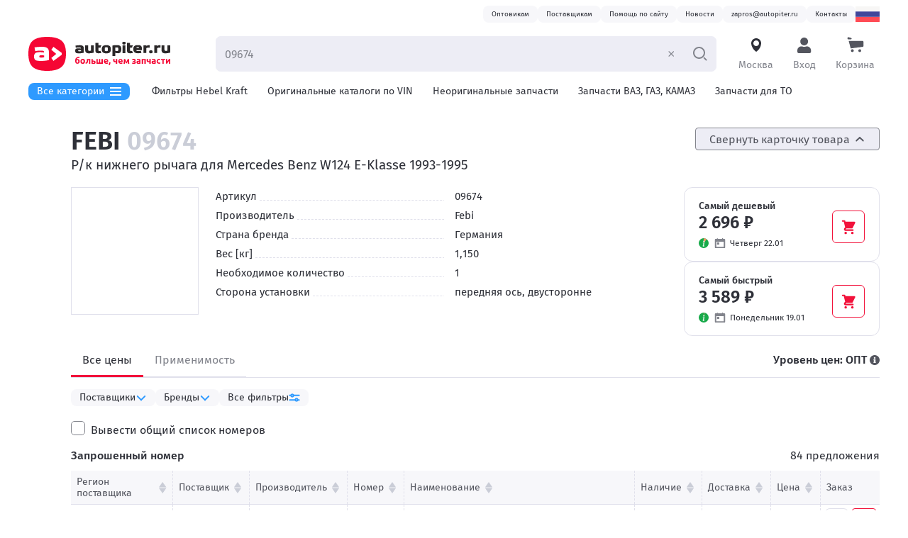

--- FILE ---
content_type: text/css; charset=utf-8
request_url: https://autopiter.ru/static/6690.0644f1864cc5ce17.css
body_size: 14119
content:
.AirDeliveryWarning__highlight___ZjczYz{font-weight:700}.AirDeliveryWarning__inline___ZjczYz{display:inline}.ApplicabilityDescription__root___YTczNm{letter-spacing:inherit;color:#2e3038;font-family:FiraSans,sans-serif;font-size:16px;font-weight:400;line-height:19px}.ApplicabilityDescription__title___YTczNm{letter-spacing:inherit;margin-bottom:8px;font-family:FiraSans,sans-serif;font-size:20px;font-weight:600;line-height:24px;display:block}[data-is-mobile] .ApplicabilityDescription__title___YTczNm{margin-bottom:12px}.ApplicabilityDescription__informationContainer___YTczNm{max-height:162px;position:relative;overflow:hidden}.ApplicabilityDescription__informationContainer___YTczNm:before{content:"";background:linear-gradient(rgba(255,255,255,0) 16.67%,#fff 99.17%);width:100%;height:100%;display:block;position:absolute;top:0}.ApplicabilityDescription__informationContainer___YTczNm.ApplicabilityDescription__showFullInformation___YTczNm{max-height:none;overflow:unset}.ApplicabilityDescription__informationContainer___YTczNm.ApplicabilityDescription__showFullInformation___YTczNm:before{content:unset}.ApplicabilityDescription__brand___YTczNm{letter-spacing:inherit;margin-top:8px;margin-bottom:4px;font-family:FiraSans,sans-serif;font-size:16px;font-weight:500;line-height:19px}.ApplicabilityDescription__model___YTczNm{display:block}.ApplicabilityDescription__description___YTczNm{letter-spacing:inherit;font-family:FiraSans,sans-serif;font-size:14px;font-weight:400;line-height:16px}.ApplicabilityDescription__showFullInfo___YTczNm{align-items:center;gap:6px;width:-webkit-fit-content;width:-moz-fit-content;width:fit-content;margin-top:4px;display:flex}.ApplicabilityDescription__showFullInfo___YTczNm:after{content:"";background:url([data-uri]) 50% no-repeat;width:16px;height:16px}.ApplicabilityDescription__showFullInfo___YTczNm:hover:after{background:url([data-uri]) 50% no-repeat}.ApplicabilityDescription__hideFullInfo___YTczNm:after{content:"";background:url([data-uri]) 50% no-repeat;width:16px;height:16px}.ApplicabilityDescription__hideFullInfo___YTczNm:hover:after{background:url([data-uri]) 50% no-repeat}.ProductRelinkingItem__root___XzgwMW{flex-direction:column;padding:0 12px 0 0;display:flex}[data-is-mobile] .ProductRelinkingItem__root___XzgwMW{padding:0 16px 0 0}.ProductRelinkingItem__container___XzgwMW{border:1px solid #e0e0eb;border-radius:5px;flex-direction:column;gap:8px;height:100%;padding:12px;display:flex}.ProductRelinkingItem__container___XzgwMW:hover{box-shadow:0 15px 40px rgba(0,0,0,.08)}[data-is-mobile] .ProductRelinkingItem__container___XzgwMW{justify-content:space-between;min-width:136px;height:181px}.ProductRelinkingItem__infoContainer___XzgwMW{flex-direction:column;gap:4px;display:flex}.ProductRelinkingItem__information___XzgwMW{letter-spacing:inherit;color:#82848c;font-family:FiraSans,sans-serif;font-size:14px;font-weight:400;line-height:16px}[data-is-mobile] .ProductRelinkingItem__information___XzgwMW{letter-spacing:inherit;text-overflow:ellipsis;white-space:nowrap;font-family:FiraSans,sans-serif;font-size:12px;font-weight:400;line-height:14px;overflow:hidden}.ProductRelinkingItem__name___XzgwMW{letter-spacing:inherit;-webkit-line-clamp:2;color:#2e3038;-webkit-box-orient:vertical;min-height:48px;font-family:FiraSans,sans-serif;font-size:16px;font-weight:400;line-height:19px;display:-webkit-box;overflow:hidden}[data-is-mobile] .ProductRelinkingItem__name___XzgwMW{letter-spacing:inherit;-webkit-line-clamp:3;font-family:FiraSans,sans-serif;font-size:14px;font-weight:400;line-height:16px}.ProductRelinkingItem__searchProductBtn___XzgwMW{opacity:0;transition-property:opacity;transition-duration:80ms}.ProductRelinkingItem__root___XzgwMW:hover .ProductRelinkingItem__searchProductBtn___XzgwMW{opacity:1}[data-is-mobile] .ProductRelinkingItem__searchProductBtn___XzgwMW{width:40px;height:40px;opacity:unset;transition-property:none;transition-duration:unset;position:relative}[data-is-mobile] .ProductRelinkingItem__smallArrowBtnIcon___XzgwMW{margin:auto;position:absolute;top:0;bottom:0;left:0;right:0}.DesktopPopularProductsSlider__sliderWrap___XzNmYW{position:relative}.DesktopPopularProductsSlider__sliderWrap___XzNmYW .slick-arrow{z-index:1;position:absolute;top:52px;transform:none}.DesktopPopularProductsSlider__sliderWrap___XzNmYW .slick-arrow.slick-next{margin-right:-12px;right:0}.DesktopPopularProductsSlider__sliderWrap___XzNmYW .slick-arrow.slick-disabled{display:none!important}.MobilePopularProductsSlider__mobileScrollArea___XzExMT{scroll-snap-type:x mandatory;white-space:nowrap;overflow-x:auto;overflow-y:hidden}.MobilePopularProductsSlider__mobileScrollAreaItem___XzExMT{vertical-align:top;white-space:normal;scroll-snap-align:start;width:calc(50% - 8px);min-width:148px;padding-bottom:48px;display:inline-block}@media (min-width:531px){.MobilePopularProductsSlider__mobileScrollAreaItem___XzExMT{width:calc(33.3333% - 5.33333px)}}@media (min-width:701px){.MobilePopularProductsSlider__mobileScrollAreaItem___XzExMT{width:calc(25% - 4px)}}[data-is-mobile] .PopularProductsSlider__root___ZDliYz{margin-bottom:24px}.PopularProductsSlider__title___ZDliYz{color:#2e3038;letter-spacing:inherit;margin-bottom:32px;font-family:FiraSans,sans-serif;font-size:30px;font-weight:600;line-height:36px}[data-is-mobile] .PopularProductsSlider__title___ZDliYz{letter-spacing:inherit;margin-bottom:16px;font-family:FiraSans,sans-serif;font-size:20px;font-weight:600;line-height:24px}.AppraiseNarrowBanner__root___XzY4Yz{margin-bottom:16px;position:relative}.AppraiseNarrowBanner__root___XzY4Yz:after{content:"";pointer-events:none;background-color:transparent;border-radius:6px;transition:background-color 70ms linear;position:absolute;top:0;bottom:0;left:0;right:0}.AppraiseNarrowBanner__root___XzY4Yz:hover:after{background-color:rgba(0,0,0,.15)}.AppraiseNarrowBanner__root___XzY4Yz .AppraiseNarrowBanner__advertisement___XzY4Yz{letter-spacing:inherit;color:#2e3038;background:rgba(255,255,255,.8);border-radius:4px;padding:2px 6px;font-family:FiraSans,sans-serif;font-size:12px;font-weight:400;line-height:14px;position:absolute;bottom:4px;right:4px}.AppraiseNarrowBanner__root___XzY4Yz .AppraiseNarrowBanner__advertisement___XzY4Yz .AppraiseNarrowBanner__advertisementTooltip___XzY4Yz{letter-spacing:inherit;color:#f9fafc;font-family:FiraSans,sans-serif;font-size:12px;font-weight:400;line-height:14px}.AppraiseNarrowBanner__img___XzY4Yz{border-radius:6px;max-width:100%;height:100%;display:block}.MobileAppraisePhotos__photosContainer___XzcyMT{align-items:center;gap:8px;display:flex;overflow:auto}.MobileAppraisePhotos__photo___XzcyMT{border:1px solid #e0e0eb;min-width:78px;max-width:78px;height:78px}.MobileAppraisePhotos__photoGallery___XzcyMT{justify-content:center;align-items:center;width:100%;height:100%;display:flex}.MobileAppraisePhotos__photoGallery___XzcyMT img{object-fit:contain;width:100%;height:100%}.MobileAppraisePhotos__noPhoto___XzcyMT{width:78px;height:78px}.AppraiseLegend__legendColor___ZjlkND{align-items:center;display:flex}.AppraiseLegend__legendColor___ZjlkND:before{content:" ";width:40px;height:12px;margin-right:8px;display:inline-block}.AppraiseLegend__legendColor___ZjlkND.AppraiseLegend__isOwn___ZjlkND:before{background:#ebf5ff}.AboutBrand__title___Y2QxND{letter-spacing:inherit;color:#2e3038;margin-bottom:12px;font-family:FiraSans,sans-serif;font-size:18px;font-weight:600;line-height:22px}.Attributes__root___XzRjNW.Attributes__flexible___XzRjNW{letter-spacing:inherit;font-family:FiraSans,sans-serif;font-size:14px;font-weight:400;line-height:16px}.Attributes__dashed___XzRjNW .Attributes__row___XzRjNW{table-layout:fixed;width:100%;padding:4px 0;display:table}.Attributes__flexible___XzRjNW .Attributes__row___XzRjNW{table-layout:unset;flex-wrap:wrap;align-items:center;margin-bottom:4px;display:flex}.Attributes__flexible___XzRjNW .Attributes__row___XzRjNW:last-child{margin-bottom:0}.Attributes__dashed___XzRjNW .Attributes__cellLeft___XzRjNW{vertical-align:bottom;width:50%;display:table-cell;position:relative;overflow:hidden}.Attributes__dashed___XzRjNW .Attributes__cellLeft___XzRjNW:after{content:"";border-bottom:1px dashed #e0e0eb;width:100%;margin-left:4px;display:inline-block;position:absolute;bottom:4px;overflow:hidden}.Attributes__flexible___XzRjNW .Attributes__cellLeft___XzRjNW{color:#82848c;margin-right:8px}.Attributes__cellLeft___XzRjNW:first-letter{text-transform:uppercase}.Attributes__dashed___XzRjNW .Attributes__cellRight___XzRjNW{vertical-align:bottom;padding:0 15px;display:table-cell}.Attributes__flexible___XzRjNW .Attributes__cellRight___XzRjNW{color:#2e3038}.MobileDetailInfoTabs__tabContent___XzZjND{padding-top:12px}.MobileDetailInformationContent__root___XzMwYT{height:100%;padding:16px;position:relative}.MobileDetailInformationContent__detailInformationContainer___XzMwYT{flex-direction:column;gap:24px;min-height:100%;padding-bottom:32px;display:flex}.MobileDetailInformationContent__title___XzMwYT{letter-spacing:inherit;padding-right:64px;font-family:FiraSans,sans-serif;font-size:16px;font-weight:500;line-height:19px;display:block}.MobileDetailInformationContent__priceContainer___XzMwYT{color:#2e3038;letter-spacing:inherit;align-items:center;gap:12px;font-family:FiraSans,sans-serif;font-size:20px;font-weight:600;line-height:24px;display:flex}.MobileDetailInformationContent__cartWrapper___XzMwYT{height:32px;display:block}.MobileDetailInformationContent__cart___XzMwYT{background-image:url([data-uri]);background-position:50%;background-repeat:no-repeat;width:32px;height:32px}.MobileDetailInformationContent__cart___XzMwYT:hover{background-image:url([data-uri])}.MobileDetailInformationContent__detailUidInCart___XzMwYT{background-image:url([data-uri]);background-position:50%;background-repeat:no-repeat;width:32px;height:32px}.MobileDetailInformationContent__itemInfo___XzMwYT{letter-spacing:inherit;flex-direction:column;gap:8px;font-family:FiraSans,sans-serif;font-size:16px;font-weight:400;line-height:19px;display:flex}.MobileDetailInformationContent__itemInfoInner___XzMwYT{color:#2e3038;gap:8px;display:flex}.MobileDetailInformationContent__itemInfoTitle___XzMwYT{color:#82848c}.MobileDetailInformationContent__footer___XzMwYT{margin-top:auto}.MobileDetailInformationContent__footerCart___XzMwYT{width:100%}.ModalButtonDetailInfo__modal___XzZmZT{border-radius:0;height:100%;padding:0!important}.AppraiseInfoPieChart__pieChart___ZTk2NG{fill:#ff9463;background:#18aa4a;width:14px;height:14px}.AppraiseInfoPieChart__pieChartDisabled___ZTk2NG{fill:none;background:#82848c}.AppraiseBestItems__root___ZmRhZj{flex-direction:column;gap:12px;display:flex}[data-is-mobile] .AppraiseBestItems__root___ZmRhZj{flex-direction:row;gap:8px;margin-top:16px;margin-bottom:24px}.ShopProductsFilterMultiselect__root___XzNmZD{letter-spacing:inherit;min-width:200px;font-family:FiraSans,sans-serif;font-size:16px;font-weight:400;line-height:24px}.ShopProductsFilterMultiselect__list___XzNmZD{max-height:320px;padding-top:2px;overflow:auto}[data-is-desktop] .ShopProductsFilterMultiselect__list___XzNmZD{scrollbar-width:thin}[data-is-desktop] .ShopProductsFilterMultiselect__list___XzNmZD::-webkit-scrollbar{width:8px}[data-is-desktop] .ShopProductsFilterMultiselect__list___XzNmZD::-webkit-scrollbar-track{background-color:#f7f7fa}[data-is-desktop] .ShopProductsFilterMultiselect__list___XzNmZD::-webkit-scrollbar-thumb{background-color:#e0e0eb}[data-is-desktop] .ShopProductsFilterMultiselect__list___XzNmZD::-webkit-scrollbar-thumb:hover{background-color:#cacdd7}[data-is-mobile] .ShopProductsFilterMultiselect__list___XzNmZD{max-height:none;overflow:visible}.ShopProductsFilterMultiselect__expandedList___XzNmZD{border-top:1px solid #e0e0eb;border-bottom:1px solid #e0e0eb;margin:16px 0;padding:16px 0}.ShopProductsFilterMultiselect__item___XzNmZD{justify-content:space-between;display:flex}.ShopProductsFilterMultiselect__item___XzNmZD:not(:last-child){margin-bottom:8px}.ShopProductsFilterMultiselect__checkbox___XzNmZD{margin-bottom:0}.ShopProductsFilterMultiselect__info___XzNmZD{letter-spacing:inherit;color:#cacdd7;padding-right:8px;font-family:FiraSans,sans-serif;font-size:12px;font-weight:400;line-height:24px}.ShopProductsFilterMultiselect__sortSelect___XzNmZD{width:100%;margin-bottom:16px}.ShopProductsFilterMultiselect__search___XzNmZD{width:100%}.ShopProductsFilterMultiselect__buttonContainer___XzNmZD{margin:12px 0}.ShopProductsFilterMultiselect__toggleButton___XzNmZD{color:#0077e5;background:0 0;border:none;padding:0}.ShopProductsFilterMultiselect__toggleButton___XzNmZD:hover,.ShopProductsFilterMultiselect__toggleButton___XzNmZD:focus{color:#0465c0}.ShopProductsFilterMultiselect__toggleButton___XzNmZD:active{color:#004f99}.ShopProductsFilterRadio__root___YTQ2Nz{letter-spacing:inherit;max-height:320px;font-family:FiraSans,sans-serif;font-size:16px;font-weight:400;line-height:24px;overflow:auto}[data-is-desktop] .ShopProductsFilterRadio__root___YTQ2Nz{scrollbar-width:thin}[data-is-desktop] .ShopProductsFilterRadio__root___YTQ2Nz::-webkit-scrollbar{width:8px}[data-is-desktop] .ShopProductsFilterRadio__root___YTQ2Nz::-webkit-scrollbar-track{background-color:#f7f7fa}[data-is-desktop] .ShopProductsFilterRadio__root___YTQ2Nz::-webkit-scrollbar-thumb{background-color:#e0e0eb}[data-is-desktop] .ShopProductsFilterRadio__root___YTQ2Nz::-webkit-scrollbar-thumb:hover{background-color:#cacdd7}.ShopProductsFilterRadio__item___YTQ2Nz:not(:last-child){margin-bottom:8px}.ShopProductsFilterFromTo__input___ZGJkZj{width:calc(50% - 8px)}.ShopProductsFilterFromTo__input___ZGJkZj:first-child{margin-right:16px}.ShopProductsFilterFromTo__rangeWrap___ZGJkZj{margin:0 6px 16px}.ShopProductsFilterFromTo__histogram___ZGJkZj{background-image:linear-gradient(to right,#ededf5 0%,#ededf5 var(--range-gradient-point-0),transparent var(--range-gradient-point-0),transparent var(--range-gradient-point-1),#ededf5 var(--range-gradient-point-1)),linear-gradient(to bottom,rgba(128,193,255,.3) 38.16%,rgba(128,193,255,.15));background-position:0 0;background-repeat:no-repeat;background-size:100%;height:41px;transition:-webkit-clip-path .2s,clip-path .2s;position:relative}.ShopProductsFilterFromTo__rangeTrack___ZGJkZj{background-color:#80c1ff;height:2px;position:relative}.ShopProductsFilterFromTo__rangeThumb___ZGJkZj{background-color:#80c1ff;border-radius:50%;width:12px;height:12px;position:absolute}.ShopProductsFilterFromTo__rangeThumbNotMounted___ZGJkZj{transform:translate(-6px,-5px)!important}.ShopProductsFilterSection__root___Xzk2MD.ShopProductsFilterSection__disabled___Xzk2MD{opacity:.5;pointer-events:none}.ShopProductsFilterSection__singleCheckboxRoot___Xzk2MD{letter-spacing:inherit;padding-top:8px;padding-bottom:8px;font-family:FiraSans,sans-serif;font-size:16px;font-weight:400;line-height:24px}.ShopProductsFilterSection__singleCheckboxRoot___Xzk2MD.ShopProductsFilterSection__disabled___Xzk2MD{opacity:.5;pointer-events:none}.ShopProductsFilterSection__singleCheckbox___Xzk2MD{display:inline-block}.ShopProductsFilterSection__titleWrap___Xzk2MD{letter-spacing:inherit;justify-content:space-between;align-items:center;font-family:FiraSans,sans-serif;font-size:16px;font-weight:500;line-height:19px;display:flex}.ShopProductsFilterSection__titleOpeningLink___Xzk2MD{cursor:pointer}.ShopProductsFilterSection__titleOpeningLink___Xzk2MD:hover{color:#f2123b}.ShopProductsFilterSection__descriptionButton___Xzk2MD{vertical-align:middle;cursor:help;background-image:url([data-uri]);background-position:0 0;background-repeat:no-repeat;width:18px;height:18px;margin-left:10px;display:inline-block}.ShopProductsFilterSection__descriptionContent___Xzk2MD{max-width:232px}.ShopProductsFilterSection__content___Xzk2MD{padding-top:4px;padding-bottom:16px}.ShopProductsFilterSection__contentInner___Xzk2MD{padding-top:8px;padding-bottom:16px}.ShopProductsFilterSection__clearable___Xzk2MD{letter-spacing:inherit;color:#82848c;cursor:pointer;align-items:center;gap:4px;font-family:FiraSans,sans-serif;font-size:16px;font-weight:400;line-height:19px;display:flex}.ShopProductsFilterSection__clearable___Xzk2MD:after{content:"";background-image:url([data-uri]);background-position:50%;background-repeat:no-repeat;background-size:contain;width:16px;height:16px;display:block}.ShopProductsFilterSection__clearable___Xzk2MD:hover{color:#53555e}.ShopProductsFilterSection__clearable___Xzk2MD:hover:after{background-image:url([data-uri])}.ShopProductsFilterHorizontal__root___XzNlOT{gap:16px;display:flex}.ShopProductsFilterHorizontal__item___XzNlOT{cursor:pointer;-webkit-user-select:none;-moz-user-select:none;-ms-user-select:none;user-select:none;min-height:24px;letter-spacing:inherit;color:#2e3038;background-color:#f7f7fa;border-radius:8px;align-items:center;gap:8px;padding:3px 12px;font-family:FiraSans,sans-serif;font-size:14px;font-weight:400;line-height:16px;display:flex;position:relative}.ShopProductsFilterHorizontal__item___XzNlOT:hover{background-color:#ededf5}.ShopProductsFilterHorizontal__itemFilter___XzNlOT:after{content:"";background-image:url([data-uri]);width:16px;height:16px}.ShopProductsFilterHorizontal__itemFilter___XzNlOT.ShopProductsFilterHorizontal__isOpen___XzNlOT{background-color:#ededf5}.ShopProductsFilterHorizontal__itemFilter___XzNlOT.ShopProductsFilterHorizontal__isOpen___XzNlOT:after{transform:scaleY(-100%)}.ShopProductsFilterHorizontal__itemFilter___XzNlOT.ShopProductsFilterHorizontal__disabled___XzNlOT{opacity:.5;pointer-events:none}.ShopProductsFilterHorizontal__allFilters___XzNlOT{padding:0}.ShopProductsFilterHorizontal__allFiltersInner___XzNlOT{align-items:center;gap:8px;min-height:24px;padding:3px 12px;display:flex}.ShopProductsFilterHorizontal__allFiltersInner___XzNlOT:after{content:"";background-image:url([data-uri]);width:16px;height:16px}.ShopProductsFilterHorizontal__resetAll___XzNlOT{color:#fff;background-color:#82848c}.ShopProductsFilterHorizontal__resetAll___XzNlOT:hover{background-color:#53555e}.ShopProductsFilterHorizontal__resetAll___XzNlOT:after{content:"";background-image:url([data-uri]);width:16px;height:16px}.ShopProductsFilterHorizontal__badge___XzNlOT{width:18px;height:12px;letter-spacing:inherit;color:#fff;text-align:center;background-color:#2e9aff;border:1px solid #fff;border-radius:6px;font-family:FiraSans,sans-serif;font-size:10px;font-weight:400;line-height:10px;position:absolute;top:-6px;right:-9px}.ShopProductsFilterHorizontal__content___XzNlOT{max-width:312px}.ShopProductsFilterHorizontal__title___XzNlOT{letter-spacing:inherit;margin-bottom:16px;font-family:FiraSans,sans-serif;font-size:16px;font-weight:500;line-height:19px}.ShopProductsFilterHorizontal__fromToFilter___XzNlOT{margin-bottom:16px}.ShopProductsFilterHorizontal__checkboxes___XzNlOT{margin-top:-8px;margin-bottom:8px}.ShopProductsFilterHorizontal__descriptionButton___XzNlOT{vertical-align:middle;cursor:help;background-image:url([data-uri]);background-position:0 0;background-repeat:no-repeat;width:18px;height:18px;margin-left:10px;display:inline-block}.ShopProductsFilterHorizontal__descriptionContent___XzNlOT{max-width:232px}.ShopProductsFilterHorizontal__buttons___XzNlOT{gap:12px;display:flex}.ShopProductsFilterHorizontal__doneButton___XzNlOT{flex:1 0 0}.ShopProductsFilterHorizontal__modal___XzNlOT{padding:0!important}.AllFilters__allFiltersContent___XzMzYj{flex-direction:column;width:360px;height:100%;display:flex}[data-is-mobile] .AllFilters__allFiltersContent___XzMzYj{width:100%}.AllFilters__allFiltersContentInner___XzMzYj{scrollbar-width:thin;flex:1 1 0;padding:16px 24px;overflow-y:auto}[data-is-mobile] .AllFilters__allFiltersContentInner___XzMzYj{flex:100%;margin-bottom:100px;padding:16px}.AllFilters__allFiltersFooter___XzMzYj{color:#53555e;border-top:1px solid #e0e0eb;flex-direction:column;gap:12px;padding:16px 24px;display:flex}[data-is-mobile] .AllFilters__allFiltersFooter___XzMzYj{background-color:#fff;width:100%;position:fixed;bottom:0}.AllFilters__buttons___XzMzYj{gap:12px;display:flex}.AllFilters__doneButton___XzMzYj{flex:1 0 0}.BadgeCountFilterSelected__badge___XzdmND{letter-spacing:inherit;color:#fff;text-align:center;background-color:#2e9aff;border:1px solid #fff;border-radius:6px;width:18px;height:12px;font-family:FiraSans,sans-serif;font-size:10px;font-weight:400;line-height:10px;position:absolute;top:-6px;right:-9px}.AllSorting__root___YmU5NT{flex-direction:column;gap:16px;display:flex}.AllSorting__title___YmU5NT{letter-spacing:inherit;font-family:FiraSans,sans-serif;font-size:20px;font-weight:600;line-height:24px}.AllSorting__checkboxWrap___YmU5NT{letter-spacing:inherit;flex-direction:column;gap:12px;font-family:FiraSans,sans-serif;font-size:16px;font-weight:400;line-height:19px;display:flex}.MobileShopProductsHorizontalControl__root___YzFhZW{justify-content:flex-end;gap:8px;display:flex}.MobileShopProductsHorizontalControl__modal___YzFhZW{border-radius:0;min-height:100%;padding:0!important}.MobileShopProductsHorizontalControl__filterStatus___YzFhZW{align-items:center;gap:8px;min-height:24px;padding:3px 12px;display:flex;position:relative}.MobileShopProductsHorizontalControl__filterStatus___YzFhZW:after{content:"";background-image:url([data-uri]);width:16px;height:16px}.MobileShopProductsHorizontalControl__sortingStatus___YzFhZW{align-items:center;height:100%;display:flex}.MobileShopProductsHorizontalControl__sortingStatus___YzFhZW:after{content:"";background-image:url([data-uri]);width:16px;height:16px}.MobileShopProductsHorizontalControl__sortingStatus___YzFhZW.MobileShopProductsHorizontalControl__sortingStatusActive___YzFhZW:after{background-image:url([data-uri])}.TecDocDescriptionInformation__descriptionContainer___ZjNhYj{color:#2e3038;flex-direction:column;margin-bottom:24px;display:flex}.TecDocDescriptionInformation__descriptionTitle___ZjNhYj{letter-spacing:inherit;margin-bottom:8px;font-family:FiraSans,sans-serif;font-size:20px;font-weight:600;line-height:24px;display:block}[data-is-mobile] .TecDocDescriptionInformation__descriptionTitle___ZjNhYj{margin-bottom:12px}.TecDocDescriptionInformation__description___ZjNhYj{letter-spacing:inherit;font-family:FiraSans,sans-serif;font-size:14px;font-weight:400;line-height:16px}.LinkButtonTecDocDescriptionInformation__showTecdocInfo___XzhkZj{margin-top:16px}[data-is-mobile] .LinkButtonTecDocDescriptionInformation__showTecdocInfo___XzhkZj{margin-top:8px}.ArrowClosableIcon__hideSection___Xzc2Zj{background-image:url([data-uri]);background-repeat:no-repeat;background-size:100%;width:16px;height:16px;transition:transform .15s linear;display:block;position:relative}.ArrowClosableIcon__hideSection___Xzc2Zj.ArrowClosableIcon__isOpen___Xzc2Zj{transform:scaleY(-100%)}.ArrowClosableIcon__hideSection___Xzc2Zj:after{content:"";position:absolute;top:-10px;bottom:-20px;left:-40px;right:-10px;overflow:hidden}.MobileNonRetailAppraiseTitleWrapper__sectionTitleWrapper___XzI3Nz{border-bottom:1px solid #e0e0eb;margin-left:-16px;margin-right:-16px;padding-bottom:12px}.MobileNonRetailAppraiseTitleWrapper__sectionTitleInner___XzI3Nz{letter-spacing:inherit;margin-left:16px;margin-right:16px;font-family:FiraSans,sans-serif;font-size:18px;font-weight:600;line-height:22px}.MobileNonRetailAppraiseTitleWrapper__closableSectionTitle___XzI3Nz{justify-content:space-between;align-items:center;display:flex}.MobileNonRetailAppraiseTitleWrapper__sectionTotal___XzI3Nz{letter-spacing:inherit;color:#82848c;font-family:FiraSans,sans-serif;font-size:14px;font-weight:400;line-height:16px}.MobileNonRetailAppraiseTitleWrapper__titleAdditionalInformation___XzI3Nz{margin-top:8px}.MobileNonRetailAppraiseTR__row___XzY0MW{letter-spacing:inherit;color:#53555e;border-bottom:1px solid #e0e0eb;align-items:center;padding:12px 0;font-family:FiraSans,sans-serif;font-size:14px;font-weight:400;line-height:16px;display:flex}.MobileNonRetailAppraiseTR__row___XzY0MW.MobileNonRetailAppraiseTR__isOwn___XzY0MW{position:relative}.MobileNonRetailAppraiseTR__row___XzY0MW.MobileNonRetailAppraiseTR__isOwn___XzY0MW:before{content:"";background-color:#ebf5ff;position:absolute;top:0;bottom:0;left:-16px;right:-16px;overflow:hidden}.MobileNonRetailAppraiseTR__col___XzY0MW{white-space:nowrap;flex-shrink:0;padding:0 4px;position:relative}.MobileNonRetailAppraiseTR__col___XzY0MW:last-child{padding:0 0 0 4px}.MobileNonRetailAppraiseTR__rowModalButtonInner___XzY0MW{flex:1 0 0;min-width:0;position:relative;overflow:hidden}.MobileNonRetailAppraiseTR__clickableDetailInfoContent___XzY0MW{align-items:center;gap:8px;padding-right:4px;display:flex}.MobileNonRetailAppraiseTR__name___XzY0MW{text-overflow:ellipsis;white-space:nowrap;overflow:hidden}.MobileNonRetailAppraiseTR__quantity___XzY0MW{text-align:right}.MobileNonRetailAppraiseTR__nullCount___XzY0MW{background-image:url([data-uri]);background-position:50%;background-repeat:no-repeat;width:18px;height:18px}.MobileNonRetailAppraiseTR__days___XzY0MW{text-align:right;width:45px;padding-right:0}.MobileNonRetailAppraiseTR__price___XzY0MW{letter-spacing:inherit;text-align:right;width:65px;font-family:FiraSans,sans-serif;font-size:14px;font-weight:500;line-height:17px}.MobileNonRetailAppraiseTR__btnAddToCart___XzY0MW{background-image:url([data-uri]);background-position:50%;background-repeat:no-repeat;width:16px;height:16px;position:relative}.MobileNonRetailAppraiseTR__btnAddToCart___XzY0MW.MobileNonRetailAppraiseTR__itemInCart___XzY0MW{background-image:url([data-uri])}.MobileNonRetailAppraiseTR__btnAddToCart___XzY0MW:after{content:"";position:absolute;top:-10px;bottom:-10px;left:-8px;right:-12px;overflow:hidden}.MobileNonRetailAppraiseTR__changeNumber___XzY0MW{margin-right:20px}.MobileNonRetailAppraiseTable__root___YThkMT{margin-top:24px}.MobileNonRetailAppraiseTable__root___YThkMT:first-child{margin-top:12px}.MobileAppraiseCardPhotos__root___XzMxYT{border:1px solid #e0e0eb;width:78px;min-height:78px;position:relative}.MobileAppraiseCardPhotos__photo___XzMxYT{justify-content:center;align-items:center;width:100%;height:100%;display:flex}.MobileAppraiseCardPhotos__photo___XzMxYT img{object-fit:contain;width:100%;height:100%}.MobileAppraiseCardPhotos__noPhoto___XzMxYT{width:100%;height:100%}.MobileAppraiseCard__root___YmIwYT{gap:12px;display:flex}.MobileAppraiseCard__titleContainer___YmIwYT{letter-spacing:inherit;color:#2e3038;flex-direction:column;gap:2px;font-family:FiraSans,sans-serif;font-size:16px;font-weight:400;line-height:19px;display:flex}.MobileAppraiseCard__smallText___YmIwYT{letter-spacing:inherit;color:#82848c;font-family:FiraSans,sans-serif;font-size:14px;font-weight:400;line-height:16px}.MobileAppraiseCard__article___YmIwYT{display:block}.MobileAppraiseCard__link___YmIwYT{color:#f2123b;text-decoration:underline}.MobileNonRetailAppraiseByCategory__brandWrapper___XzRkN2{border-bottom:1px solid #e0e0eb;margin-left:-16px;margin-right:-16px}.MobileNonRetailAppraiseByCategory__brandSectionInner___XzRkN2{padding:12px 16px}.MobileNonRetailAppraiseByCategory__closableBrandSection___XzRkN2{justify-content:space-between;align-items:center;display:flex}.MobileNonRetailAppraiseByCategory__appraiseContainer___XzRkN2{margin-top:12px}.MobileNonRetailAppraiseByCategory__appraiseRow___XzRkN2:first-child{border-top:1px solid #e0e0eb}.MobileNonRetailAppraiseByCategory__showMoreBrands___XzRkN2,.MobileNonRetailAppraiseByCategory__pagination___XzRkN2{min-width:100%;margin-top:12px}.MobileAppraisePrices__expressDeliveryTitle___XzhmMz{letter-spacing:inherit;color:#f2123b;font-family:FiraSans,sans-serif;font-size:14px;font-weight:500;line-height:17px}.MobileAppraisePrices__legend___XzhmMz{margin-top:12px}.CategoriesList\.module__categoriesList___ZGYyYm{grid-template-columns:repeat(auto-fill,minmax(296px,1fr));gap:16px 24px;margin-bottom:60px;display:grid}.CategoriesList\.module__categoriesList___ZGYyYm li{display:flex}.CategoriesList\.module__categoryItem___ZGYyYm{color:#2e3038;width:100%;min-height:120px;letter-spacing:inherit;cursor:pointer;background-color:#f7f7fa;border:1px solid #e0e0eb;border-radius:12px;justify-content:space-between;gap:12px;padding:12px 16px;font-family:FiraSans,sans-serif;font-size:16px;font-weight:500;line-height:19px;transition:box-shadow .15s;display:flex}.CategoriesList\.module__categoryItem___ZGYyYm:hover{box-shadow:0 5px 15px rgba(48,51,67,.08)}.CategoriesList\.module__categoryItemImage___ZGYyYm{width:113px;height:96px}[data-is-mobile] .CategoriesList\.module__categoriesList___ZGYyYm{color:#2e3038;grid-template-columns:repeat(3,1fr);align-items:stretch;gap:8px;margin-bottom:32px}[data-is-mobile] .CategoriesList\.module__categoryItemTitleWrapper___ZGYyYm{align-items:center;gap:4px;display:flex}[data-is-mobile] .CategoriesList\.module__categoryItemTitle___ZGYyYm{-webkit-line-clamp:2;text-overflow:ellipsis;-webkit-box-orient:vertical;display:-webkit-box;overflow:hidden}[data-is-mobile] .CategoriesList\.module__categoryItemImage___ZGYyYm{width:100%;height:unset}[data-is-mobile] .CategoriesList\.module__categoryItem___ZGYyYm{width:unset;min-height:unset;text-align:center;letter-spacing:inherit;background-color:#f7f7fa;border:1px solid #cacdd7;border-radius:4px;flex-direction:column;align-items:center;gap:2px;padding:8px;font-family:FiraSans,sans-serif;font-size:10px;font-weight:400;line-height:11px}.RelatedCategoriesList__root___ZTdjZD{margin-top:60px}[data-is-mobile] .RelatedCategoriesList__root___ZTdjZD{margin-top:40px}.RelatedCategoriesList__title___ZTdjZD{letter-spacing:inherit;margin-bottom:24px;font-family:FiraSans,sans-serif;font-size:30px;font-weight:600;line-height:36px}[data-is-mobile] .RelatedCategoriesList__title___ZTdjZD{letter-spacing:inherit;margin-bottom:16px;font-family:FiraSans,sans-serif;font-size:20px;font-weight:600;line-height:24px}.MobileAppraiseProduct__title___XzZjYj{letter-spacing:inherit;color:#2e3038;margin-bottom:8px;font-family:FiraSans,sans-serif;font-size:20px;font-weight:600;line-height:24px}.MobileAppraiseProduct__titleName___XzZjYj{letter-spacing:inherit;margin-bottom:16px;font-family:FiraSans,sans-serif;font-size:16px;font-weight:400;line-height:19px}.MobileAppraiseProduct__titleBrand___XzZjYj{text-transform:uppercase}.MobileAppraiseProduct__titleArticle___XzZjYj{color:#82848c;margin-left:4px}.MobileAppraiseProduct__noticeInfoAnalog___XzZjYj{margin-top:27px}.MobileAppraiseProduct__attributes___XzZjYj,.MobileAppraiseProduct__noticeInfoNoFilter___XzZjYj{margin-top:16px}.MobileAppraiseProduct__recommendedSlider___XzZjYj h2{letter-spacing:inherit;margin-bottom:16px;font-family:FiraSans,sans-serif;font-size:20px;font-weight:600;line-height:24px}
/*# sourceMappingURL=6690.0644f1864cc5ce17.css.map*/

--- FILE ---
content_type: application/javascript; charset=utf-8
request_url: https://autopiter.ru/static/6973.0baae32a93c8e6c7.js
body_size: 14140
content:
"use strict";(self.webpackChunkautopiter_frontend=self.webpackChunkautopiter_frontend||[]).push([["6973"],{52361:function(e){e.exports="[data-uri]"},56904:function(e,t,r){r.d(t,{PR:()=>u,wY:()=>d});var n=r(96540),a=r(53978),l=r.n(a),i=r(55872),o=r(90473),c=r(39603),s=r(73671),u=function(e){var t=e.categories,r=e.className;return n.createElement("ul",{className:l()(r,s.categoriesList)},t.map(function(e,t){return n.createElement("li",{key:t},n.createElement(m,{data:e}))}))};function m(e){var t=e.data,r=t.title,a=t.href,l=t.routerTo,c=t.imageUrl,u=t.isTesting,m="string"==typeof r?r:void 0;return a?n.createElement("a",{href:a,className:s.categoryItem},n.createElement("div",{className:s.categoryItemTitleWrapper},u&&n.createElement(o.A,null),n.createElement("span",{className:s.categoryItemTitle},r)),n.createElement(d,{alt:m,imageUrl:c})):l?n.createElement(i.default,{to:l,className:s.categoryItem},n.createElement("div",{className:s.categoryItemTitleWrapper},u&&n.createElement(o.A,null),n.createElement("span",{className:s.categoryItemTitle},r)),n.createElement(d,{alt:m,imageUrl:c})):n.createElement("div",{className:s.categoryItem},n.createElement("div",{className:s.categoryItemTitleWrapper},u&&n.createElement(o.A,null),n.createElement("span",{className:s.categoryItemTitle},r)),n.createElement(d,{alt:m,imageUrl:c}))}function d(e){var t=e.alt,a=e.imageUrl,i=e.className;return n.createElement("img",{className:l()(s.categoryItemImage,i),src:a?(0,c.AB)(a,200):r(52361),alt:t||""})}},39822:function(e,t,r){r.d(t,{U:()=>s});var n=r(96540),a=r(37284),l=r(70451),i=r(56904),o=r(25099),c=r(31497),s=function(){var e=(0,o.Ts)(),t=(0,a.d4)(l.Zg);return t.length?n.createElement("div",{className:c.root},n.createElement("h2",{className:c.title},e.relatedCategoriesTitle),n.createElement(i.PR,{categories:t})):null}},25099:function(e,t,r){r.d(t,{Ts:()=>c});var n=r(31052),a=r(37284),l=r(67784),i={title:"Все категории",errorMessage:"Не удалось загрузить список категорий",mainPageLinkTitle:"Главная страница",allCategoriesLinkTitle:"Все категории",relatedCategoriesTitle:"Категории Autopiter Market"},o=(0,n.Mz)(l.Xo,function(e){return l.Ee.Ru,i}),c=function(){return(0,a.d4)(o)}},94672:function(e,t,r){r.d(t,{z:()=>U});var n=r(96540),a=r(53978),l=r.n(a),i=r(37284),o=r(80141),c=r(50221),s=r(4589),u=r(40961),m=r(93802),d=r(84766),f=r(31052),p=r(67784),y={title:"Mit diesem Produkt wird oft auch gekauft",article:"Artikel:",look:"Suchen",catalog:"Marke:"},E={title:"This article is often bought along with",article:"Article number:",look:"Look up",catalog:"Catalogue:"},v={title:"Dit artikel wordt vaak samen met deze artikel gekocht",article:"Artikelnummer:",look:"Zien",catalog:"Catalogus:"},g={title:"Z tym artykułem często kupują",article:"Artykuł:",look:"Sprawdź",catalog:"Katalog:"},h={title:"С этим товаром часто покупают",article:"Артикул:",look:"Посмотреть",catalog:"Каталог:"},A={title:"С этим товаром часто покупают",article:"Артикул:",look:"Посмотреть",catalog:"Каталог:"},b=(0,f.Mz)(p.Xo,function(e){switch(e){case p.Ee.De:return y;case p.Ee.En:return E;case p.Ee.Nl:return v;case p.Ee.Pl:return g;case p.Ee.Ru:return h;case p.Ee.Tr:return A;default:return h}}),k=function(){var e=(0,i.d4)(b);return{productRelinking:(0,i.d4)(d.Nw),lang:e}},T=r(80492),N=r(27957),j=function(e){var t=e.className,r=function(e,t){if(null==e)return{};var r,n,a=function(e,t){if(null==e)return{};var r,n,a={},l=Object.keys(e);for(n=0;n<l.length;n++)r=l[n],t.indexOf(r)>=0||(a[r]=e[r]);return a}(e,t);if(Object.getOwnPropertySymbols){var l=Object.getOwnPropertySymbols(e);for(n=0;n<l.length;n++)r=l[n],!(t.indexOf(r)>=0)&&Object.prototype.propertyIsEnumerable.call(e,r)&&(a[r]=e[r])}return a}(e,["className"]);return n.createElement("svg",function(e){for(var t=1;t<arguments.length;t++){var r=null!=arguments[t]?arguments[t]:{},n=Object.keys(r);"function"==typeof Object.getOwnPropertySymbols&&(n=n.concat(Object.getOwnPropertySymbols(r).filter(function(e){return Object.getOwnPropertyDescriptor(r,e).enumerable}))),n.forEach(function(t){var n;n=r[t],t in e?Object.defineProperty(e,t,{value:n,enumerable:!0,configurable:!0,writable:!0}):e[t]=n})}return e}({width:"16",height:"16",viewBox:"0 0 16 16",fill:"none",xmlns:"http://www.w3.org/2000/svg",className:l()(t)},r),n.createElement("path",{fillRule:"evenodd",clipRule:"evenodd",d:"M10.0659 2.61771C10.4612 2.23204 11.0943 2.23986 11.48 2.63517L15.3824 6.63517C15.7614 7.0236 15.7614 7.64339 15.3824 8.03182L11.48 12.0318C11.0943 12.4271 10.4612 12.435 10.0659 12.0493C9.67058 11.6636 9.66277 11.0305 10.0484 10.6352L12.294 8.3335H1.33333C0.781043 8.3335 0.333328 7.88578 0.333328 7.3335C0.333328 6.78121 0.781043 6.3335 1.33333 6.3335H12.294L10.0484 4.03182C9.66277 3.6365 9.67058 3.00339 10.0659 2.61771Z",fill:"#F2123B"}))},w=r(14175),I=function(e){var t=e.item,r=(0,i.d4)(o.X$),a=k().lang;return n.createElement(N.B,{className:w.root,articleId:t.articleId,brand:t.catalogUrl,article:t.number},n.createElement("div",{className:w.container},n.createElement("div",{className:w.infoContainer},t.catalogName&&n.createElement("span",{className:w.information},a.catalog," ",t.catalogName),n.createElement("span",{className:w.information},a.article," ",t.number),n.createElement("span",{className:w.name},t.name)),n.createElement(T.$,{type:"button",styleType:"secondary",className:w.searchProductBtn},r?n.createElement(j,{className:w.smallArrowBtnIcon}):a.look)))},D=r(71720);function z(e,t){(null==t||t>e.length)&&(t=e.length);for(var r=0,n=Array(t);r<t;r++)n[r]=e[r];return n}var C=function(e){e.slideCount,e.currentSlide;var t,r,a=e.onClick,l=e.container,i=function(e,t){if(null==e)return{};var r,n,a=function(e,t){if(null==e)return{};var r,n,a={},l=Object.keys(e);for(n=0;n<l.length;n++)r=l[n],t.indexOf(r)>=0||(a[r]=e[r]);return a}(e,t);if(Object.getOwnPropertySymbols){var l=Object.getOwnPropertySymbols(e);for(n=0;n<l.length;n++)r=l[n],!(t.indexOf(r)>=0)&&Object.prototype.propertyIsEnumerable.call(e,r)&&(a[r]=e[r])}return a}(e,["slideCount","currentSlide","onClick","container"]);return l?(0,u.createPortal)(n.createElement(m.k,(t=function(e){for(var t=1;t<arguments.length;t++){var r=null!=arguments[t]?arguments[t]:{},n=Object.keys(r);"function"==typeof Object.getOwnPropertySymbols&&(n=n.concat(Object.getOwnPropertySymbols(r).filter(function(e){return Object.getOwnPropertyDescriptor(r,e).enumerable}))),n.forEach(function(t){var n;n=r[t],t in e?Object.defineProperty(e,t,{value:n,enumerable:!0,configurable:!0,writable:!0}):e[t]=n})}return e}({},i),r=r={onClick:function(e){return a&&a(e)}},Object.getOwnPropertyDescriptors?Object.defineProperties(t,Object.getOwnPropertyDescriptors(r)):(function(e,t){var r=Object.keys(e);if(Object.getOwnPropertySymbols){var n=Object.getOwnPropertySymbols(e);r.push.apply(r,n)}return r})(Object(r)).forEach(function(e){Object.defineProperty(t,e,Object.getOwnPropertyDescriptor(r,e))}),t)),l):null},O=function(){var e,t=k().productRelinking,r=(e=(0,n.useState)(null),function(e){if(Array.isArray(e))return e}(e)||function(e,t){var r,n,a=null==e?null:"undefined"!=typeof Symbol&&e[Symbol.iterator]||e["@@iterator"];if(null!=a){var l=[],i=!0,o=!1;try{for(a=a.call(e);!(i=(r=a.next()).done)&&(l.push(r.value),l.length!==t);i=!0);}catch(e){o=!0,n=e}finally{try{i||null==a.return||a.return()}finally{if(o)throw n}}return l}}(e,2)||function(e,t){if(e){if("string"==typeof e)return z(e,2);var r=Object.prototype.toString.call(e).slice(8,-1);if("Object"===r&&e.constructor&&(r=e.constructor.name),"Map"===r||"Set"===r)return Array.from(r);if("Arguments"===r||/^(?:Ui|I)nt(?:8|16|32)(?:Clamped)?Array$/.test(r))return z(e,t)}}(e,2)||function(){throw TypeError("Invalid attempt to destructure non-iterable instance.\\nIn order to be iterable, non-array objects must have a [Symbol.iterator]() method.")}()),a=r[0],l=r[1];return t?n.createElement("div",{ref:l,className:D.sliderWrap},n.createElement(s.default,{dots:!1,draggable:!1,infinite:!1,speed:500,prevArrow:n.createElement(C,{container:a,orientation:"left"}),nextArrow:n.createElement(C,{container:a,orientation:"right"}),slidesToShow:6,slidesToScroll:6,swipeToSlide:!1,responsive:[{breakpoint:1600,settings:{slidesToShow:5,slidesToScroll:5}},{breakpoint:1370,settings:{slidesToShow:4,slidesToScroll:4}},{breakpoint:1120,settings:{slidesToShow:3,slidesToScroll:3}}]},t.map(function(e){return n.createElement("div",{key:e.articleId},n.createElement(I,{item:e}))}))):null},P=r(61078),S=function(){var e=k().productRelinking;return e?n.createElement("div",{className:P.mobileScrollArea},e.map(function(e){return n.createElement("div",{className:P.mobileScrollAreaItem,key:e.articleId},n.createElement(I,{item:e}))})):null},M=r(62485),U=function(e){var t=e.className,r=(0,i.d4)(o.X$),a=(0,c.pQ)("de","pl","tr"),s=k(),u=s.productRelinking,m=s.lang;return u&&!a?n.createElement("div",{className:l()(M.root,t)},n.createElement("h2",{className:M.title},m.title),r?n.createElement(S,null):n.createElement(O,null)):null}},21571:function(e,t,r){r.d(t,{D:()=>N});var n=r(96540),a=r(30036),l=r(55872),i=r(63324),o=r(30257),c=r(27728),s=r(97902),u=r(31052),m=r(37284),d=r(67784),f=r(19582),p={message:function(e,t,r){return n.createElement(n.Fragment,null,n.createElement(t,null,"+ ",e," ",(0,f.f)(e,"Tage","Tag","Tage"))," ","soll geliefert werden, wenn das gew\xe4hlte Teil ein Sperrgut ist  oder geh\xf6rt zu"," ",n.createElement(r,null,"Liste der Ersatzteile, die f\xfcr die Luftfracht ungeeignet sind"))}},y={message:function(e,t,r){return n.createElement(n.Fragment,null,n.createElement(t,null,"+ ",e," ",(0,f.f)(e,"day","day","days"))," ","To be delivered if the chosen part is oversized or belongs to"," ",n.createElement(r,null,"The list of parts forbidden for air delivery"))}},E={message:function(e,t,r){return n.createElement(n.Fragment,null,n.createElement(t,null,"+ ",e," ",(0,f.f)(e,"dag","dagen","dagen"))," ","van levering als het geselecteerde onderdeel groot is, of behoort tot"," ",n.createElement(r,null,"de lijst van onderdelen verboden om met vliegtuig te transporteren"))}},v={message:function(e,t,r){return n.createElement(n.Fragment,null,n.createElement(t,null,"+ ",e," ",(0,f.f)(e,"dzień","dnia","dni"))," ","do dostawy w przypadku gdy część jest wielkogabarytową lub mieści się na"," ",n.createElement(r,null,"liście części objętych restrykcjami w transporcie lotniczym"))}},g={message:function(e,t,r){return n.createElement(n.Fragment,null,n.createElement(t,null,"+ ",e," ",(0,f.f)(e,"день","дня","дней"))," ","к доставке, если выбранная деталь крупногабаритная или входит в"," ",n.createElement(r,null,"список запрещенных для авиадоставки запчастей"))}},h={message:function(e,t,r){return n.createElement(n.Fragment,null,n.createElement(t,null,"+ ",e," ",(0,f.f)(e,"g\xfcn","g\xfcnler","g\xfcnler"))," ","к доставке, если выбранная деталь крупногабаритная или входит в"," ",n.createElement(r,null,"список запрещенных для авиадоставки запчастей"))}},A=(0,u.Mz)(d.Xo,function(e){switch(e){case d.Ee.De:return p;case d.Ee.En:return y;case d.Ee.Nl:return E;case d.Ee.Pl:return v;case d.Ee.Ru:return g;case d.Ee.Tr:return h;default:return g}}),b=r(27350),k=function(e){return n.createElement("span",{className:b.highlight},e.children)},T=function(e){return n.createElement(s.p,{styleType:"primary",textDecoration:"underline",className:b.inline},n.createElement(l.default,{to:c.t.SITE_HELP_ITEM.makeLink({URL:"spisok-detaley-zapreschennykh-k-otpravke-samolyotom-45"})},e.children))},N=(0,a.Ng)(function(e){return{days:(0,o._p)(e)}})(function(e){var t=e.days,r=(0,m.d4)(A);return n.createElement("noindex",null,n.createElement(i.$,{className:b.text,type:"warning"},r.message(t,k,T)))})},54203:function(e,t,r){r.d(t,{l:()=>i});var n=r(96540),a=r(87857),l=r(43561),i=function(e){var t=e.className,r=e.styleType,i=(0,l.G)().attributes;return i?n.createElement("div",{className:t},n.createElement(a.e,{styleType:r,attributes:i})):null}},43561:function(e,t,r){r.d(t,{G:()=>y});var n=r(86222),a=r(31052),l=r(37284),i=r(67784),o={attrArticle:"Artikel",attrBrand:"Hersteller",attrCountry:"Land des Herstellers"},c={attrArticle:"Article code number",attrBrand:"Brand",attrCountry:"Brand's country of origin"},s={attrArticle:"Artikelnummer",attrBrand:"Producent",attrCountry:"Land van productie"},u={attrArticle:"Kod",attrBrand:"Producent",attrCountry:"Kraj"},m={attrArticle:"Артикул",attrBrand:"Производитель",attrCountry:"Страна бренда"},d={attrArticle:"\xdcr\xfcn kodu",attrBrand:"Marka",attrCountry:"Страна бренда"},f=(0,a.Mz)(i.Xo,function(e){switch(e){case i.Ee.De:return o;case i.Ee.En:return c;case i.Ee.Nl:return s;case i.Ee.Pl:return u;case i.Ee.Ru:return m;case i.Ee.Tr:return d;default:return m}});function p(e,t){(null==t||t>e.length)&&(t=e.length);for(var r=0,n=Array(t);r<t;r++)n[r]=e[r];return n}var y=function(){var e,t=(0,n.Q)(),r=t.attributesTecdoc,a=t.article,i=t.brand,o=t.country,c=(0,l.d4)(f);return{attributes:[{name:c.attrArticle,value:a},{name:c.attrBrand,value:i},{name:c.attrCountry,value:o}].concat(function(e){if(Array.isArray(e))return p(e)}(e=r||[])||function(e){if("undefined"!=typeof Symbol&&null!=e[Symbol.iterator]||null!=e["@@iterator"])return Array.from(e)}(e)||function(e,t){if(e){if("string"==typeof e)return p(e,void 0);var r=Object.prototype.toString.call(e).slice(8,-1);if("Object"===r&&e.constructor&&(r=e.constructor.name),"Map"===r||"Set"===r)return Array.from(r);if("Arguments"===r||/^(?:Ui|I)nt(?:8|16|32)(?:Clamped)?Array$/.test(r))return p(e,t)}}(e)||function(){throw TypeError("Invalid attempt to spread non-iterable instance.\\nIn order to be iterable, non-array objects must have a [Symbol.iterator]() method.")}())}}},73262:function(e,t,r){r.d(t,{I:()=>F});var n=r(96540),a=r(37284),l=r(84766),i=r(53978),o=r.n(i),c=r(7004),s=r(60649),u=r(91032),m=r(37591),d=r(22513),f=r(92879),p=r(61997),y=r(80492),E=r(30257),v=r(24105),g=r(80141),h=r(79005),A=r(74968),b=r(43561),k=r(50926),T=r(79939),N=r(33410),j=r(31052),w=r(67784),I={alreadyInCart:function(e){return"Sie haben ".concat(e," Stck. im Warenkorb")}},D={alreadyInCart:function(e){return"In your basket already ".concat(e," pc")}},z={alreadyInCart:function(e){return"Al in jouw mand ".concat(e," st")}},C={alreadyInCart:function(e){return"W koszyku ".concat(e," szt")}},O={alreadyInCart:function(e){return"В вашей корзине ".concat(e," шт")}},P={alreadyInCart:function(e){return"В вашей корзине ".concat(e," шт")}},S=(0,j.Mz)(w.Xo,function(e){switch(e){case w.Ee.De:return I;case w.Ee.En:return D;case w.Ee.Nl:return z;case w.Ee.Pl:return C;case w.Ee.Ru:return O;case w.Ee.Tr:return P;default:return O}}),M=r(26736),U=r(56224),B=function(e){var t=e.label,r=e.onAddToCartClick,l=e.item,i=(0,a.d4)(S),j=(0,a.d4)(g.X$),w=(0,a.d4)(function(e){return(0,v.$s)(e,l.detailUid)}),I=(0,a.d4)(E.Zn),D=N.A3.includes(l.isSub),z=!D&&l.isSub!==c.Mo.OriginalStore&&l.isSub!==c.Mo.AnalogStore,C=(0,T.k)(),O=C.tooltipLocked,P=C.toggleTooltipLock,B=C.onTooltipOpen,V=C.onTooltipClose,X=n.createElement("div",{className:U.info},n.createElement("span",{className:U.label},t),n.createElement("div",{className:U.price},n.createElement(d.wn,{price:I*l.price}),"\xa0",n.createElement("span",{className:U.currency},n.createElement(m.Bv,null))),D&&l.expressDeliveryHoursText?n.createElement("div",{className:U.delivery},l.expressDeliveryHoursText):n.createElement(n.Fragment,null,j?n.createElement("div",{className:U.providerPopover},n.createElement(A.O,{item:l})):z&&n.createElement(f.P,{className:U.providerPopover,percent:l.failedOrdersPercent,priceId:l.priceId,storeId:l.storeId||"",catalogId:l.catalogId,theme:O?M.G:M.w,event:O?"click":"hover",onTooltipClose:V,onTooltipOpen:B,fixedPlace:!0},n.createElement("div",{onClick:P,className:U.pieChartWrapper},n.createElement(k.j,{onClick:P,percent:l.failedOrdersPercent,className:U.pieChart}))),l.deliveryDate&&n.createElement("div",{className:U.delivery},n.createElement(s.Gl,{date:l.deliveryDate,format:j?"eeeeee dd.MM":"iiii dd.MM"})))),L=(0,b.G)().attributes;return n.createElement("div",{className:o()(U.wrapper,D&&U.expressDelivery)},j?n.createElement(h.B,{item:l,attributes:L},X):X,n.createElement(u.k,{className:U.cartWrapper,product:l,minCount:l.minimumSaleSize,maxCount:l.quantity},0===w?n.createElement(y.$,{className:U.cart,onClick:r,styleType:"secondary",size:j?"small":"default"}):j?n.createElement(y.$,{className:U.detailUidInCart,onClick:r,styleType:"default",size:"small"}):n.createElement(p.S,{event:"hover",content:i.alreadyInCart(w)},n.createElement(y.$,{className:U.detailUidInCart,onClick:r,styleType:"default",size:j?"small":"default"}))))},V=r(64021),X={cheapest:"Der niedrigste Preis",fastest:"Die schnellste Lieferzeit"},L={cheapest:"Cheapest",fastest:"Fastest"},x={cheapest:"Het goedkoopste",fastest:"Het snelste"},R={cheapest:"Najtańszy",fastest:"Najszybszy"},W={cheapest:"Самый дешевый",fastest:"Самый быстрый"},q={cheapest:"Najtańszy",fastest:"Najszybszy"},H=(0,j.Mz)(w.Xo,function(e){switch(e){case w.Ee.De:return X;case w.Ee.En:return L;case w.Ee.Nl:return x;case w.Ee.Pl:return R;case w.Ee.Ru:return W;case w.Ee.Tr:return q;default:return W}}),K=r(17332),F=function(){var e=(0,a.d4)(l.VF),t=e.cheapestOriginal,r=e.fastestOriginal,i=(0,a.d4)(H);return n.createElement("div",{className:K.root},t&&n.createElement(B,{label:i.cheapest,onAddToCartClick:(0,V.mw)("appraise-add-to-cart-classic-best-price"),item:t}),r&&n.createElement(B,{label:i.fastest,onAddToCartClick:(0,V.mw)("appraise-add-to-cart-classic-best-days"),item:r}))}},86647:function(e,t,r){r.d(t,{N:()=>m});var n=r(96540),a=r(85902),l=r(27728),i=r(98549),o=r(91701),c=r(50221),s=r(37284),u=r(59820),m=function(e){var t=e.article||"",r=e.name||"",m=e.brand||"",d=e.brandUrl,f=e.articleId,p=e.isEmpty,y=e.isSeoNoIndex,E=(0,u.E3)(),v=(0,c.FS)(),g=(0,s.d4)(function(e){return(0,c.IO)((0,c.FB)(e))});return n.createElement(n.Fragment,null,n.createElement(a.mg,null,n.createElement("title",null,E.title(t,m,r,v)),n.createElement("meta",{name:"description",content:E.description(t,m,g)}),n.createElement("meta",{property:"og:title",content:E.title2(t,m,r,v)}),n.createElement("meta",{property:"og:description",content:E.description(t,m,g)}),p&&n.createElement("meta",{name:"robots",content:"noindex"}),y&&n.createElement("meta",{name:"robots",content:"noindex, follow"})),null!==d&&n.createElement(i.kV,{pathOrAction:l.t.APPRAISE_PRODUCT.makeLink({article:(0,o.A)(t),brand:d,articleId:f})}))}},62745:function(e,t,r){r.d(t,{T:()=>k});var n=r(96540),a=r(55872),l=r(37284),i=(0,r(62691).c)("query getAppraiseBanners{getAppraiseBanners{id url isNotURL desktopBanner desktopBanner2x mobileBanner order alt inn erid advertiser innMobile eridMobile advertiserMobile}}",!1),o=function(){var e=(0,l.wA)();return(0,n.useMemo)(function(){return i(e)},[e])},c=r(43710),s=r(39603),u=r(61997),m=r(80141),d=r(31052),f=r(67784),p={advertisement:"Werbung",INN:"USt-ID"},y={advertisement:"Advertisement",INN:"VAT"},E={advertisement:"Reclame",INN:"BTW"},v={advertisement:"Reklama",INN:"NIP"},g={advertisement:"Реклама",INN:"ИНН"},h={advertisement:"Реклама",INN:"ИНН"},A=(0,d.Mz)(f.Xo,function(e){switch(e){case f.Ee.De:return p;case f.Ee.En:return y;case f.Ee.Nl:return E;case f.Ee.Pl:return v;case f.Ee.Ru:return g;case f.Ee.Tr:return h;default:return g}}),b=r(73758),k=function(){var e=(0,c.G)(o()).data,t=e&&e.getAppraiseBanners[0],r=(0,l.d4)(A),i=(0,l.d4)(m.X$);if(!t)return null;var d=n.createElement("picture",null,n.createElement("source",{media:"(min-width: 600px)",srcSet:"".concat((0,s.AB)(t.desktopBanner,1298),", ").concat((0,s.AB)(t.desktopBanner2x,2596),"  1.2x")}),n.createElement("img",{className:b.img,src:(0,s.AB)(t.mobileBanner,686),alt:t.alt}));return n.createElement("div",{className:b.root},t.isNotURL?d:n.createElement(a.default,{to:t.url,target:"_blank"},d),i?t.innMobile&&t.eridMobile&&t.advertiserMobile&&n.createElement(u.S,{hoverCloseTimeout:300,hasInteractiveContent:!0,content:n.createElement("div",{className:b.advertisementTooltip},n.createElement("p",null,t.advertiserMobile),n.createElement("p",null,r.INN," ",t.innMobile),n.createElement("p",null,"ERID ",t.eridMobile)),className:b.advertisement},r.advertisement):t.inn&&t.erid&&t.advertiser&&n.createElement(u.S,{hoverCloseTimeout:300,hasInteractiveContent:!0,content:n.createElement("div",{className:b.advertisementTooltip},n.createElement("p",null,t.advertiser),n.createElement("p",null,r.INN," ",t.inn),n.createElement("p",null,"ERID ",t.erid)),className:b.advertisement},r.advertisement))}},74968:function(e,t,r){r.d(t,{O:()=>c});var n=r(96540),a=r(53978),l=r.n(a),i=r(50926),o=r(21515),c=function(e){var t=e.item,r=e.className;return n.createElement(i.j,{percent:t.failedOrdersPercent,className:l()(o.pieChart,-1===t.failedOrdersPercent&&o.pieChartDisabled,r)})}},45541:function(e,t,r){r.d(t,{u:()=>T});var n=r(96540),a=r(2543),l=r(53978),i=r.n(l),o=r(37284),c=r(84766),s=r(58986),u=r(97902),m=r(31052),d=r(67784),f={title:"Passt zu",showMore:"Mehr anzeigen",hideInfo:"verstecken"},p={title:"Usability",showMore:"Show more",hideInfo:"Hide"},y={title:"Gebruikelijkheid",showMore:"Meer laten zien",hideInfo:"Opslaan"},E={title:"Zastosowanie",showMore:"Wyświetl jeszcze",hideInfo:"Zwiń"},v={title:"Применимость",showMore:"Показать ещё",hideInfo:"Свернуть"},g={title:"Применимость",showMore:"Показать ещё",hideInfo:"Свернуть"},h=(0,m.Mz)(d.Xo,function(e){switch(e){case d.Ee.De:return f;case d.Ee.En:return p;case d.Ee.Nl:return y;case d.Ee.Pl:return E;case d.Ee.Ru:return v;case d.Ee.Tr:return g;default:return v}}),A=r(38663);function b(e,t){(null==t||t>e.length)&&(t=e.length);for(var r=0,n=Array(t);r<t;r++)n[r]=e[r];return n}function k(e,t){return function(e){if(Array.isArray(e))return e}(e)||function(e,t){var r,n,a=null==e?null:"undefined"!=typeof Symbol&&e[Symbol.iterator]||e["@@iterator"];if(null!=a){var l=[],i=!0,o=!1;try{for(a=a.call(e);!(i=(r=a.next()).done)&&(l.push(r.value),!t||l.length!==t);i=!0);}catch(e){o=!0,n=e}finally{try{i||null==a.return||a.return()}finally{if(o)throw n}}return l}}(e,t)||function(e,t){if(e){if("string"==typeof e)return b(e,t);var r=Object.prototype.toString.call(e).slice(8,-1);if("Object"===r&&e.constructor&&(r=e.constructor.name),"Map"===r||"Set"===r)return Array.from(r);if("Arguments"===r||/^(?:Ui|I)nt(?:8|16|32)(?:Clamped)?Array$/.test(r))return b(e,t)}}(e,t)||function(){throw TypeError("Invalid attempt to destructure non-iterable instance.\\nIn order to be iterable, non-array objects must have a [Symbol.iterator]() method.")}()}var T=function(){var e=(0,o.d4)(h),t=(0,o.d4)(c.wm),r=(0,o.d4)(function(e){var r;return null==(r=e.applicability[t])?void 0:r.modifications}),l=Object.keys((0,n.useMemo)(function(){return(0,a.groupBy)(r,"brand")},[r])),m=k((0,n.useState)(!1),2),d=m[0],f=m[1],p=function(e){var t=null==r?void 0:r.filter(function(t){return t.brand===e}),n=(0,a.groupBy)(t,"model"),l=[],i=!0,o=!1,c=void 0;try{for(var s,u=Object.entries(n)[Symbol.iterator]();!(i=(s=u.next()).done);i=!0){var m=k(s.value,2),d=m[0],f=m[1].map(function(e){return"".concat(e.description," ").concat(e.years&&"(".concat(e.years,")")," ")});l.push({model:d,tecDocDescription:f.join(", ")})}}catch(e){o=!0,c=e}finally{try{i||null==u.return||u.return()}finally{if(o)throw c}}return l},y=(0,n.useRef)(null);return l.length>0?n.createElement("div",{className:A.root},n.createElement("h2",{ref:y,className:A.title},e.title),n.createElement(s.S,{isOpened:!0},n.createElement("div",{className:i()(A.informationContainer,d&&A.showFullInformation)},l.map(function(e){return n.createElement("div",{key:e},n.createElement("h6",{className:A.brand},e),p(e).map(function(e,t){return n.createElement("div",{key:t},n.createElement("span",{className:A.model},e.model),n.createElement("span",{className:A.description},e.tecDocDescription))}))}))),n.createElement(u.p,{styleType:"blue",className:i()(d?A.hideFullInfo:A.showFullInfo),onClick:function(){f(!d),d&&y.current&&y.current.scrollIntoView({block:"center",inline:"nearest"})}},d?e.hideInfo:e.showMore)):null}},35703:function(e,t,r){r.d(t,{Q:()=>f});var n=r(31052),a=r(37284),l=r(67784),i={title:"Expresslieferung"},o={title:"Express delivery"},c={title:"Expres Levering"},s={title:"Dostawa ekspresowa"},u={title:"Экспресс доставка"},m={title:"Экспресс доставка"},d=(0,n.Mz)(l.Xo,function(e){switch(e){case l.Ee.De:return i;case l.Ee.En:return o;case l.Ee.Nl:return c;case l.Ee.Pl:return s;case l.Ee.Ru:return u;case l.Ee.Tr:return m;default:return u}}),f=function(e){var t=(0,a.d4)(d);if(e)return{title:t.title}}},40289:function(e,t,r){r.d(t,{X:()=>A});var n=r(96540),a=r(53978),l=r.n(a),i=r(37284),o=r(10171),c=r(47747),s=r(97902),u=r(31052),m=r(67784),d={showDescriptionLink:"Zur Beschreibung"},f={showDescriptionLink:"See Description"},p={showDescriptionLink:"Omschrijving zien"},y={showDescriptionLink:"Rozwiń opis"},E={showDescriptionLink:"Смотреть описание"},v={showDescriptionLink:"Смотреть описание"},g=(0,u.Mz)(m.Xo,function(e){switch(e){case m.Ee.De:return d;case m.Ee.En:return f;case m.Ee.Nl:return p;case m.Ee.Pl:return y;case m.Ee.Ru:return E;case m.Ee.Tr:return v;default:return E}}),h=r(15257),A=function(e){var t=(0,i.d4)(o.w),r=(0,i.d4)(g);return t?n.createElement(s.p,{styleType:"blue",className:l()(h.showTecdocInfo,e.className),onClick:function(){var e=document.getElementById(c.O);e&&e.scrollIntoView({behavior:"smooth",block:"center",inline:"nearest"})}},r.showDescriptionLink):null}},47747:function(e,t,r){r.d(t,{H:()=>v,O:()=>E});var n=r(96540),a=r(10171),l=r(37284),i=r(31052),o=r(67784),c={descriptionTitle:"Beschreibung"},s={descriptionTitle:"Description"},u={descriptionTitle:"Omschrijving"},m={descriptionTitle:"Opis"},d={descriptionTitle:"Описание"},f={descriptionTitle:"Описание"},p=(0,i.Mz)(o.Xo,function(e){switch(e){case o.Ee.De:return c;case o.Ee.En:return s;case o.Ee.Nl:return u;case o.Ee.Pl:return m;case o.Ee.Ru:return d;case o.Ee.Tr:return f;default:return d}}),y=r(91025),E="description_info_id_container_NonRetailAppraisePricesTab",v=function(){var e=(0,l.d4)(a.w),t=(0,l.d4)(p);return e?n.createElement("div",{id:E,className:y.descriptionContainer},n.createElement("h2",{className:y.descriptionTitle},t.descriptionTitle),n.createElement("span",{className:y.description},e)):null}},86222:function(e,t,r){r.d(t,{Q:()=>i});var n=r(37284),a=r(10171),l=r(84766),i=function(){var e,t,r,i,o,c,s=(0,n.d4)(a.u),u=(0,n.d4)(l.Gr),m=(0,n.d4)(l.LV),d=s&&s.attributes;return s?(e=s.name,t=s.article,r=s.brand,i=s.brandUrl,o=s.country,c=s.isSeoNoIndex):(i=null,e="",t=u,r=m,o="",c=!1),{name:e,article:t,brand:r,photos:s&&s.photos,brandUrl:i,currentTecdocGroup:s,attributesTecdoc:d,country:o,isSeoNoIndex:c}}},10171:function(e,t,r){r.d(t,{u:()=>l,w:()=>i});var n=r(31052),a=r(84766),l=(0,n.Mz)(a.wm,function(e){return e.tecdoc},function(e,t){return t[e]}),i=(0,n.Mz)(l,function(e){return null==e?void 0:e.description})},43710:function(e,t,r){r.d(t,{G:()=>o});var n=r(96540),a=r(27343);function l(e,t){(null==t||t>e.length)&&(t=e.length);for(var r=0,n=Array(t);r<t;r++)n[r]=e[r];return n}function i(e,t){return function(e){if(Array.isArray(e))return e}(e)||function(e,t){var r,n,a=null==e?null:"undefined"!=typeof Symbol&&e[Symbol.iterator]||e["@@iterator"];if(null!=a){var l=[],i=!0,o=!1;try{for(a=a.call(e);!(i=(r=a.next()).done)&&(l.push(r.value),!t||l.length!==t);i=!0);}catch(e){o=!0,n=e}finally{try{i||null==a.return||a.return()}finally{if(o)throw n}}return l}}(e,t)||function(e,t){if(e){if("string"==typeof e)return l(e,t);var r=Object.prototype.toString.call(e).slice(8,-1);if("Object"===r&&e.constructor&&(r=e.constructor.name),"Map"===r||"Set"===r)return Array.from(r);if("Arguments"===r||/^(?:Ui|I)nt(?:8|16|32)(?:Clamped)?Array$/.test(r))return l(e,t)}}(e,t)||function(){throw TypeError("Invalid attempt to destructure non-iterable instance.\\nIn order to be iterable, non-array objects must have a [Symbol.iterator]() method.")}()}var o=function(e){var t=i((0,n.useState)(),2),r=t[0],l=t[1],o=i((0,n.useState)(!0),2),c=o[0],s=o[1],u=i((0,n.useState)(),2),m=u[0],d=u[1],f=(0,a.D)(e);return(0,n.useEffect)(function(){var e=!1;return s(!0),Promise.resolve(f()).then(function(t){e||l(t)}).catch(function(e){console.error(e),d(e)}).finally(function(){s(!1)}),function(){e=!0}},[f]),{data:r,loading:c,error:m}}}}]);
//# sourceMappingURL=6973.0baae32a93c8e6c7.js.map

--- FILE ---
content_type: application/javascript; charset=utf-8
request_url: https://autopiter.ru/static/9325.3ada42c72a0a2c92.js
body_size: 15601
content:
"use strict";(self.webpackChunkautopiter_frontend=self.webpackChunkautopiter_frontend||[]).push([["9325"],{31861:function(e,t,n){n.d(t,{W:()=>T});var r=n(96540),o=n(31052),i=n(37284),a=n(67784),l={noItems:"keine Daten vorhanden",descTitle:"Baureihe",yearsTitle:"Baujahr und Monat",filter:"Suche nach Marke ",noFilterData:"Suche nach der Marke ergab keine Treffer. Viellecht, passt das Ersatzteil nicht."},c={noItems:"No data",descTitle:"Model",yearsTitle:"Year of production",filter:"Search by Make",noFilterData:"Search by Make retrieved no results. Maybe this part does not suit your car."},s={noItems:"Geen gegevens",descTitle:"Model",yearsTitle:"Datum van fabrikatie",filter:"Op merk zoeken",noFilterData:"Zoeken op merk gaf geen resultaat. Wellicht past het onderdeel niet bij jouw auto."},u={noItems:"Nie ma danych",descTitle:"Modyfikacja",yearsTitle:"Data wydania",filter:"Zzukaj według modelu",noFilterData:"Wyszukiwanie modelu nie zwr\xf3ciło żadnych wynik\xf3w. Ten detal może ci nie odpowiadać."},_={noItems:"Нет данных",descTitle:"Модификация",yearsTitle:"Дата выпуска",filter:"Поиск по марке",noFilterData:"Поиск по марке не дал результатов. Возможно, эта деталь вам не подходит."},d={noItems:"Veri yok",descTitle:"Modifikasyon",yearsTitle:"\xc7ıkış tarihi",filter:"Marka",noFilterData:"Marka \xfczerinde yapılan bir arama herhangi bir sonu\xe7 vermedi. Bu par\xe7a sizin i\xe7in doğru par\xe7a olmayabilir."},m=(0,o.Mz)(a.Xo,function(e){switch(e){case a.Ee.De:return l;case a.Ee.En:return c;case a.Ee.Nl:return s;case a.Ee.Pl:return u;case a.Ee.Ru:return _;case a.Ee.Tr:return d;default:return _}}),p=n(71927),f=n(9082),b=n(67226),h=n(51700),g=n(16653);function y(e,t){(null==t||t>e.length)&&(t=e.length);for(var n=0,r=Array(t);n<t;n++)r[n]=e[n];return r}function z(e,t){return function(e){if(Array.isArray(e))return e}(e)||function(e,t){var n,r,o=null==e?null:"undefined"!=typeof Symbol&&e[Symbol.iterator]||e["@@iterator"];if(null!=o){var i=[],a=!0,l=!1;try{for(o=o.call(e);!(a=(n=o.next()).done)&&(i.push(n.value),!t||i.length!==t);a=!0);}catch(e){l=!0,r=e}finally{try{a||null==o.return||o.return()}finally{if(l)throw r}}return i}}(e,t)||function(e,t){if(e){if("string"==typeof e)return y(e,t);var n=Object.prototype.toString.call(e).slice(8,-1);if("Object"===n&&e.constructor&&(n=e.constructor.name),"Map"===n||"Set"===n)return Array.from(n);if("Arguments"===n||/^(?:Ui|I)nt(?:8|16|32)(?:Clamped)?Array$/.test(n))return y(e,t)}}(e,t)||function(){throw TypeError("Invalid attempt to destructure non-iterable instance.\\nIn order to be iterable, non-array objects must have a [Symbol.iterator]() method.")}()}var v=function(e){for(var t={},n={},r=[],o=0;e&&o<e.length;o++){var i=e[o];i.model&&i.brand&&(n[i.brand]||(n[i.brand]=!0,r.push({id:i.brand,name:i.brand})),t[i.model]||(t[i.model]=!0,r.push({id:i.model,parentId:i.brand,name:i.model})),r.push({id:"".concat(i.description).concat(i.years).concat(i.model),parentId:i.model,name:"".concat(i.description," (").concat(i.years,")")}))}return r},E=function(e,t,n){return t.name&&!t.parentId?(0,g.U)(e.toLowerCase(),t.name.toLowerCase(),n):null},N=function(e,t){if(e.name&&t.name){if(e.name>t.name)return 1;else if(e.name<t.name)return -1}else if(e.name)return 1;else if(t.name)return -1;return 0},T=function(e){var t=e.articleId,n=(0,i.d4)(function(e){var n;return null==(n=e.applicability[t])?void 0:n.modifications}),o=(0,i.d4)(m),a=(0,r.useMemo)(function(){return v(n)},[n]),l=z((0,r.useState)(""),2),c=l[0],s=l[1],u=z((0,b.M)("",s),2),_=u[0],d=u[1];return n&&0!==n.length?r.createElement("div",{className:p.root},n.length>100&&r.createElement(h.O,{className:p.filter,titleSlot:o.filter,value:_,onChange:d}),r.createElement(f.Gl,{searchFunction:E,sortFunction:N,filter:c,items:a,noDataMessage:o.noFilterData})):r.createElement("div",null,o.noItems)}},1216:function(e,t,n){n.r(t),n.d(t,{AppraiseProduct:()=>tS});var r,o=n(96540),i=n(37284),a=n(84766),l=n(53978),c=n.n(l),s=n(30551),u=n(72291),_=n(81396);function d(e){return(d=Object.setPrototypeOf?Object.getPrototypeOf:function(e){return e.__proto__||Object.getPrototypeOf(e)})(e)}function m(e,t){return(m=Object.setPrototypeOf||function(e,t){return e.__proto__=t,e})(e,t)}function p(){try{var e=!Boolean.prototype.valueOf.call(Reflect.construct(Boolean,[],function(){}))}catch(e){}return(p=function(){return!!e})()}var f=function(e){var t;if("function"!=typeof e&&null!==e)throw TypeError("Super expression must either be null or a function");function n(){var e,t;if(!(this instanceof n))throw TypeError("Cannot call a class as a function");return e=n,t=arguments,e=d(e),function(e,t){var n;if(t&&("object"==((n=t)&&"undefined"!=typeof Symbol&&n.constructor===Symbol?"symbol":typeof n)||"function"==typeof t))return t;if(void 0===e)throw ReferenceError("this hasn't been initialised - super() hasn't been called");return e}(this,p()?Reflect.construct(e,t||[],d(this).constructor):e.apply(this,t))}return n.prototype=Object.create(e&&e.prototype,{constructor:{value:n,writable:!0,configurable:!0}}),e&&m(n,e),t=[{key:"render",value:function(){var e=this.props,t=e.children,n=e.afterMenuSlot,r=e.beforeMenuSlot,i=e.offsetTop,a=e.footerSlot;return o.createElement(u._,null,o.createElement("div",{className:_.contentSectionTable},o.createElement("div",{className:_.contentSectionSidebar},o.createElement(s.q,{offsetTop:i,className:_.contentSectionSidebarInner},void 0!==r&&r,void 0!==n&&n)),o.createElement("div",{className:c()(_.contentSectionContent)},t)),void 0!==a&&a)}}],function(e,t){for(var n=0;n<t.length;n++){var r=t[n];r.enumerable=r.enumerable||!1,r.configurable=!0,"value"in r&&(r.writable=!0),Object.defineProperty(e,r.key,r)}}(n.prototype,t),n}(o.Component),b=n(31052),h=n(67784),g={title:function(e){return"Der Artikel \xab".concat(e,"\xbb ist momentan nicht bestellbar.")},text:o.createElement(o.Fragment,null,"Der Artikel ist wohl nicht mehr lieferbar oder zur Zeit nicht verf\xfcgbar.",o.createElement("br",null),"Ihre Anfrage wird der Statistik der mi\xdflungenen Suchergebnisse hinzugef\xfcgt und wir sorgen daf\xfcr den Artikel ausfindig zu machen und ihn weiterhin vorr\xe4tig (sofort lieferbar) oder ab Werk/Zentrallager bestellbar zu haben.")},y={title:function(e){return"At the moment the article \xab".concat(e,"\xbb is not available for the ordering.")},text:o.createElement(o.Fragment,null,"It can happen that this article is not available any more, or it is temporarily out of stock.",o.createElement("br",null),"Nevertheless your request will be included in the lost demand statistics, and we will try to find the article and keep it on our stock or available for the ordering.")},z={title:function(e){return"Momenteel is het onderdeel \xab".concat(e,"\xbb niet beschikbaar voor bestellen.")},text:o.createElement(o.Fragment,null,"Wellicht is het product niet meer leverbaar of ontbreekt het op voorraad tijdelijk.",o.createElement("br",null),"Uw verzoek zal in de statistieken van verloren vraag vallen en we zullen proberen het te vinden en vast te houden op voorraad of voor bestelling.")},v={title:function(e){return"Towar \xab".concat(e,"\xbb obecnie niedostępny do zam\xf3wienia.")},text:o.createElement(o.Fragment,null,"Towar może nie być już dostępny lub po prostu chwilowo brak go w magazynie.",o.createElement("br",null),"Jednak Twoja prośba zostanie uwzględniona w statystykach utraconego popytu, a my postaramy się go znaleźć i przechowywać w magazynie lub na zam\xf3wienie.")},E={title:function(e){return"В данный момент товар \xab".concat(e,"\xbb недоступен для заказа.")},text:o.createElement(o.Fragment,null,"Возможно товар больше не поставляется или просто временно отсутствует.",o.createElement("br",null),"Тем не менее, Ваш запрос попадет в статистику упущенного спроса, и мы постараемся найти его и держать его в наличии или под заказ.")},N={title:function(e){return'"'.concat(e,'" \xfcr\xfcn\xfc şu anda sipariş edilemiyor.')},text:o.createElement(o.Fragment,null,"Возможно товар больше не поставляется или просто временно отсутствует.",o.createElement("br",null),"Тем не менее, Ваш запрос попадет в статистику упущенного спроса, и мы постараемся найти его и держать его в наличии или под заказ.")},T=(0,b.Mz)(h.Xo,function(e){switch(e){case h.Ee.De:return g;case h.Ee.En:return y;case h.Ee.Nl:return z;case h.Ee.Pl:return v;case h.Ee.Ru:return E;case h.Ee.Tr:return N;default:return E}}),w=n(99496),S=function(e){var t=e.searchQuery,n=(0,i.d4)(T);return o.createElement("div",{className:w.root},o.createElement("div",{className:w.icon}),o.createElement("div",{className:w.content},o.createElement("div",{className:w.title},n.title(t)),o.createElement("div",{className:w.text},n.text)))},A=n(79600),k=n(66800),P=n(423),I=n(14362),F=n(55872),X=(0,n(62691).c)("query getSideAppraiseBanners{getSideAppraiseBanners{id url isNotURL desktopBanner desktopBanner2x mobileBanner order alt inn erid advertiser innMobile eridMobile advertiserMobile}}",!1),M=function(){var e=(0,i.wA)();return(0,o.useMemo)(function(){return X(e)},[e])},j=n(43710),x=n(39603),C=n(61997),O=n(80141),D={advertisement:"Werbung",INN:"USt-ID"},R={advertisement:"Advertisement",INN:"VAT"},Y={advertisement:"Reclame",INN:"BTW"},Z={advertisement:"Reklama",INN:"NIP"},B={advertisement:"Реклама",INN:"ИНН"},H={advertisement:"Реклама",INN:"ИНН"},W=(0,b.Mz)(h.Xo,function(e){switch(e){case h.Ee.De:return D;case h.Ee.En:return R;case h.Ee.Nl:return Y;case h.Ee.Pl:return Z;case h.Ee.Ru:return B;case h.Ee.Tr:return H;default:return B}}),L=n(22822),G=function(){var e=(0,j.G)(M()).data,t=e&&e.getSideAppraiseBanners[0],n=(0,i.d4)(W),r=(0,i.d4)(O.X$);if(!t)return null;var a=o.createElement("picture",null,o.createElement("source",{media:"(min-width: 600px)",srcSet:"".concat((0,x.AB)(t.desktopBanner,330),", ").concat((0,x.AB)(t.desktopBanner2x,660),"  1.2x")}),o.createElement("img",{className:L.img,src:(0,x.AB)(t.desktopBanner,330),alt:t.alt}));return o.createElement("div",{className:L.root},t.isNotURL?a:o.createElement(F.default,{to:t.url,target:"_blank"},a),r?t.innMobile&&t.eridMobile&&t.advertiserMobile&&o.createElement(C.S,{hoverCloseTimeout:300,hasInteractiveContent:!0,content:o.createElement("div",{className:L.advertisementTooltip},o.createElement("p",null,t.advertiserMobile),o.createElement("p",null,n.INN," ",t.innMobile),o.createElement("p",null,"ERID ",t.eridMobile)),className:L.advertisement},n.advertisement):t.inn&&t.erid&&t.advertiser&&o.createElement(C.S,{hoverCloseTimeout:300,hasInteractiveContent:!0,content:o.createElement("div",{className:L.advertisementTooltip},o.createElement("p",null,t.advertiser),o.createElement("p",null,n.INN," ",t.inn),o.createElement("p",null,"ERID ",t.erid)),className:L.advertisement},n.advertisement))},U=n(19016);function J(e,t){(null==t||t>e.length)&&(t=e.length);for(var n=0,r=Array(t);n<t;n++)r[n]=e[n];return r}function Q(e){var t,n=(t=(0,o.useState)(!1),function(e){if(Array.isArray(e))return e}(t)||function(e,t){var n,r,o=null==e?null:"undefined"!=typeof Symbol&&e[Symbol.iterator]||e["@@iterator"];if(null!=o){var i=[],a=!0,l=!1;try{for(o=o.call(e);!(a=(n=o.next()).done)&&(i.push(n.value),i.length!==t);a=!0);}catch(e){l=!0,r=e}finally{try{a||null==o.return||o.return()}finally{if(l)throw r}}return i}}(t,2)||function(e,t){if(e){if("string"==typeof e)return J(e,2);var n=Object.prototype.toString.call(e).slice(8,-1);if("Object"===n&&e.constructor&&(n=e.constructor.name),"Map"===n||"Set"===n)return Array.from(n);if("Arguments"===n||/^(?:Ui|I)nt(?:8|16|32)(?:Clamped)?Array$/.test(n))return J(e,t)}}(t,2)||function(){throw TypeError("Invalid attempt to destructure non-iterable instance.\\nIn order to be iterable, non-array objects must have a [Symbol.iterator]() method.")}()),r=n[0],i=n[1],a=(0,o.useCallback)(function(){return i(function(e){return!e})},[]),l=(0,o.useCallback)(function(){return i(!1)},[]);return o.createElement(I.H,{className:c()(U.root,r&&U.isOpen),onOutsideClick:l},o.createElement("div",{className:U.wrapper},o.createElement("div",null,o.createElement(P.D,e),o.createElement("div",{className:U.banner},o.createElement(G,null))),o.createElement("div",{className:U.closeButton,onClick:a},"\xd7")))}var $=n(24207),q=n(86647),V=n(97945),K=n(30257),ee=n(21571),et=n(80492),en=n(27728),er=n(31901),eo=n(3243),ei=n(60894),ea=n(50221),el={title:"Wichtig!",text:function(e){return o.createElement(o.Fragment,null,e?"Auf der Webseite sind Gro\xdfh\xe4ndlerpreise f\xfcr juristische Personen und Einzelunternehmer angezeigt":"Auf der Webseite sind Gro\xdfh\xe4ndlerpreise angezeigt.",o.createElement("br",null),"Ihr Preisniveau sehen Sie nach der Registrierung.")},loginButton:"Anmelden",registerButton:"Registrieren"},ec={title:"Attention!",text:function(e){return o.createElement(o.Fragment,null,e?"The prices that are mentioned on the site are the WHOLESALE prices intended for the legal entities and enterpreneurs":"The prices that are mentioned on the site are the WHOLESALE ones.",o.createElement("br",null),"After signup you will see your assigned price level.")},loginButton:"Sign in",registerButton:"Sign Up"},es={title:"Let Op!",text:function(e){return o.createElement(o.Fragment,null,e?"Er zijn de GROOTHANDEL prijzen op de webpagina te zien, ter attentie van juridische entiteiten en enterepreneurs":"Er zijn de GROOTHANDEL prijzen op de webpagina te zien.",o.createElement("br",null),"Na de registratie zie jij jouw prijsniveau.")},loginButton:"Inloggen",registerButton:"Registreren"},eu={title:"Uwaga!",text:function(e){return o.createElement(o.Fragment,null,e?"Na stronie podane ceny HURTOWE dla firm":"Na stronie podane ceny detaliczne.",o.createElement("br",null),"Po rejestracji zobaczysz sw\xf3j poziom cen.")},loginButton:"Zaloguj się",registerButton:"Zarejestrować się"},e_={title:"Внимание!",text:function(e){return o.createElement(o.Fragment,null,e?"На сайте указаны ОПТОВЫЕ цены для юридических лиц и индивидуальных предпринимателей":"На сайте указаны ОПТОВЫЕ цены.",o.createElement("br",null),"После регистрации Вы увидите свой уровень цен.")},loginButton:"Войти",registerButton:"Зарегистрироваться"},ed={title:"Dikkat!",text:function(e){return o.createElement(o.Fragment,null,e?"На сайте указаны ОПТОВЫЕ цены для юридических лиц и индивидуальных предпринимателей":"На сайте указаны ОПТОВЫЕ цены.",o.createElement("br",null),"После регистрации Вы увидите свой уровень цен.")},loginButton:"Giriş yap",registerButton:"\xdcye ol"},em=(0,b.Mz)(h.Xo,function(e){switch(e){case h.Ee.De:return el;case h.Ee.En:return ec;case h.Ee.Nl:return es;case h.Ee.Pl:return eu;case h.Ee.Ru:return e_;case h.Ee.Tr:return ed;default:return e_}}),ep=n(87374);function ef(e,t){(null==t||t>e.length)&&(t=e.length);for(var n=0,r=Array(t);n<t;n++)r[n]=e[n];return r}function eb(){var e,t=(0,i.d4)(K.P),n=(e=(0,eo.t)("price-level-warning",!0),function(e){if(Array.isArray(e))return e}(e)||function(e,t){var n,r,o=null==e?null:"undefined"!=typeof Symbol&&e[Symbol.iterator]||e["@@iterator"];if(null!=o){var i=[],a=!0,l=!1;try{for(o=o.call(e);!(a=(n=o.next()).done)&&(i.push(n.value),i.length!==t);a=!0);}catch(e){l=!0,r=e}finally{try{a||null==o.return||o.return()}finally{if(l)throw r}}return i}}(e,2)||function(e,t){if(e){if("string"==typeof e)return ef(e,2);var n=Object.prototype.toString.call(e).slice(8,-1);if("Object"===n&&e.constructor&&(n=e.constructor.name),"Map"===n||"Set"===n)return Array.from(n);if("Arguments"===n||/^(?:Ui|I)nt(?:8|16|32)(?:Clamped)?Array$/.test(n))return ef(e,t)}}(e,2)||function(){throw TypeError("Invalid attempt to destructure non-iterable instance.\\nIn order to be iterable, non-array objects must have a [Symbol.iterator]() method.")}()),r=n[0],a=n[1],l=(0,i.d4)(em),c=(0,ea.pQ)("by");return t?o.createElement(er.a,{isOpen:r,onRequestClose:a,title:l.title},o.createElement("p",{className:ep.text},l.text(c)),o.createElement("div",{className:ep.buttons},o.createElement(F.default,{to:en.t.REGISTRATION2.makeLink()},o.createElement(et.$,null,l.registerButton)),o.createElement(ei.A,null,o.createElement(et.$,{styleType:"secondary"},l.loginButton)))):null}var eh=n(78410),eg=n(87338),ey={close:"Produkt-Infos schlie\xdfen",open:"Produkt-Infos"},ez={close:"Spare part's info card close",open:"Spare part's info card open"},ev={close:"productkaart verbergen",open:"productkaart laten zien"},eE={close:"Zwiń kartę produktu",open:"Pokaż kartę produktu"},eN={close:"Свернуть карточку товара",open:"Показать карточку товара"},eT={close:"\xdcr\xfcn kartını daraltın",open:"\xdcr\xfcn kartını g\xf6ster"},ew=(0,b.Mz)(h.Xo,function(e){switch(e){case h.Ee.De:return ey;case h.Ee.En:return ez;case h.Ee.Nl:return ev;case h.Ee.Pl:return eE;case h.Ee.Ru:return eN;case h.Ee.Tr:return eT;default:return eN}}),eS=n(96120),eA=function(e){var t=e.isOpen,n=e.onChange,r=(0,o.useCallback)(function(){n(!t)},[t,n]),a=(0,i.d4)(ew);return o.createElement(et.$,{styleType:"gray",size:"small",onClick:r,className:eS.button},t?a.close:a.open,o.createElement(eg.i,{className:eS.arrow,orientation:t?"top":"bottom"}))},ek=n(96942),eP=n(67640),eI=n(58986),eF=n(86273),eX=n(73262),eM=n(54203),ej=n(86222),ex=n(40289),eC=n(50924),eO=function(){var e=(0,ej.Q)(),t=e.photos,n=e.name,r=e.article,i=e.brand;return o.createElement("div",{className:c()(eC.wrapper)},o.createElement("div",{className:eC.photoWrapper},o.createElement(eF.c,{photoUrls:t,coverTitle:"".concat(n||""," ").concat(r||""," ").concat(i||"")})),o.createElement("div",null,o.createElement(eM.l,{className:eC.attributes}),o.createElement(ex.X,null)),o.createElement(eX.I,null))},eD=n(62745),eR=n(94672),eY=n(66544),eZ=n(31861),eB=n(74530),eH={priceLevel:"Preisniveau",tooltipText:function(e){return o.createElement(o.Fragment,null,"Preise richten sich nach dem Kunden:",o.createElement("br",null),o.createElement("strong",null,"Endkunde"),": als Privatperson kaufen",o.createElement("br",null),o.createElement("strong",null,e),": als Gewerbetreibender kaufen.",o.createElement("br",null),"Nach der Bestellung kann sich der Preis \xe4ndern.")}},eW={priceLevel:"Price Level",tooltipText:function(e){return o.createElement(o.Fragment,null,"Price Level depends on the customer's type:",o.createElement("br",null),o.createElement("strong",null,"Retail"),": The order is placed by a physical person",o.createElement("br",null),o.createElement("strong",null,e),": The order is placed by a legal entity.",o.createElement("br",null),"After the customer's sign-up the prices could be subject for minor corrections.")}},eL={priceLevel:"Prijsniveau",tooltipText:function(e){return o.createElement(o.Fragment,null,"Prijsniveau hangt af van de klantentype:",o.createElement("br",null),o.createElement("strong",null,"Kleinhandel"),": bestellen door een privee persoon",o.createElement("br",null),o.createElement("strong",null,e),": bestellen door juridische entiteit.",o.createElement("br",null),"Prijsaanpassing is mogelijk na registratie.")}},eG={priceLevel:"Poziom cen",tooltipText:function(e){return o.createElement(o.Fragment,null,"Poziom cen zależy od typu klienta:",o.createElement("br",null),o.createElement("strong",null,"Detal"),": złożenie zam\xf3wienia przez osobę fizyczną",o.createElement("br",null),o.createElement("strong",null,e),": złożenie zam\xf3wienia przez osobę prawną.",o.createElement("br",null),"Po zarejestrowaniu możliwa jest korekta ceny.")}},eU={priceLevel:"Уровень цен",tooltipText:function(e){return o.createElement(o.Fragment,null,"Уровень цен зависит от типа клиента:",o.createElement("br",null),o.createElement("strong",null,"Розница"),": оформление заказа частным лицом",o.createElement("br",null),o.createElement("strong",null,e),": оформление заказа юридическим лицом.",o.createElement("br",null),"После регистрации возможна корректировка цены.")}},eJ={priceLevel:"Fiyat seviyesi",tooltipText:function(e){return o.createElement(o.Fragment,null,"Уровень цен зависит от типа клиента:",o.createElement("br",null),o.createElement("strong",null,"Розница"),": оформление заказа частным лицом",o.createElement("br",null),o.createElement("strong",null,e),": оформление заказа юридическим лицом.",o.createElement("br",null),"После регистрации возможна корректировка цены.")}},eQ=(0,b.Mz)(h.Xo,function(e){switch(e){case h.Ee.De:return eH;case h.Ee.En:return eW;case h.Ee.Nl:return eL;case h.Ee.Pl:return eG;case h.Ee.Ru:return eU;case h.Ee.Tr:return eJ;default:return eU}}),e$=n(67456),eq=function(){var e=(0,i.d4)(eQ),t=(0,i.d4)(K.P),n=(0,i.d4)(K.fj),r=!!n;return o.createElement("div",{className:e$.controlPanel},o.createElement("div",{className:e$.controlPanelRightCol},r&&!!n&&o.createElement("div",{className:e$.priceLevel},o.createElement("span",{className:e$.priceLevelTitle},e.priceLevel,":")," ",n," ",t&&o.createElement(eB.Z,{className:e$.tooltipIcon,content:e.tooltipText(n)}))))},eV=n(76220),eK={allPrices:"Alle Preise",applicability:"Verwendet in"},e0={allPrices:"All Prices",applicability:"Applicability"},e2={allPrices:"Alle prijzen",applicability:"Toepasbaarheid"},e1={allPrices:"Wszystkie ceny",applicability:"Zastosowanie"},e4={allPrices:"Все цены",applicability:"Применимость"},e6={allPrices:"T\xfcm fiyatlar",applicability:"Uygulanabilirlik"},e3=(0,b.Mz)(h.Xo,function(e){switch(e){case h.Ee.De:return eK;case h.Ee.En:return e0;case h.Ee.Nl:return e2;case h.Ee.Pl:return e1;case h.Ee.Ru:return e4;case h.Ee.Tr:return e6;default:return e4}});function e8(e,t){(null==t||t>e.length)&&(t=e.length);for(var n=0,r=Array(t);n<t;n++)r[n]=e[n];return r}var e7=((r={}).allPrices="allPrices",r.applicability="applicability",r),e5=function(e){var t,n=(0,i.d4)(e3),r=e?[{label:n.allPrices,tabKey:"allPrices"},{label:n.applicability,tabKey:"applicability"}]:[{label:n.allPrices,tabKey:"allPrices"}],o=(t=(0,eV.W)({key:"tab",noReload:!0,useRedirect:!0}),function(e){if(Array.isArray(e))return e}(t)||function(e,t){var n,r,o=null==e?null:"undefined"!=typeof Symbol&&e[Symbol.iterator]||e["@@iterator"];if(null!=o){var i=[],a=!0,l=!1;try{for(o=o.call(e);!(a=(n=o.next()).done)&&(i.push(n.value),i.length!==t);a=!0);}catch(e){l=!0,r=e}finally{try{a||null==o.return||o.return()}finally{if(l)throw r}}return i}}(t,3)||function(e,t){if(e){if("string"==typeof e)return e8(e,3);var n=Object.prototype.toString.call(e).slice(8,-1);if("Object"===n&&e.constructor&&(n=e.constructor.name),"Map"===n||"Set"===n)return Array.from(n);if("Arguments"===n||/^(?:Ui|I)nt(?:8|16|32)(?:Clamped)?Array$/.test(n))return e8(e,t)}}(t,3)||function(){throw TypeError("Invalid attempt to destructure non-iterable instance.\\nIn order to be iterable, non-array objects must have a [Symbol.iterator]() method.")}()),a=o[0];return{appraiseProductTabs:r,makeLink:o[2],currentActiveTab:a&&e7[a]||"allPrices"}},e9=n(14954),te=n(63324),tt=n(22271),tn=n(31260),tr=n(39106),to=n(72894),ti=n(88600),ta=n(38821),tl=n(34856),tc=function(e){var t=e.shopFilterGroups,n=e.filteredItemsCount,r=(0,ta.K)(t),i=r.lang,a=r.numberOfSelected,l=r.resetFilters;return o.createElement("div",{className:tl.root},t.filter(function(e){return!e.displayType||"main"===e.displayType}).map(function(e){return o.createElement(ti.w,{key:e.id,group:e,className:tl.item})}),o.createElement(tr.y,{className:c()(tl.item,tl.allFilters),clickableElementClassName:tl.allFiltersInner,modalClassName:tl.modal,disableFullScreen:!0,position:"left",content:o.createElement(to.$,{shopFilterGroups:t,filteredItemsCount:n})},i.allFilters,0!==a&&o.createElement("div",{className:tl.badge},a)),0!==a&&o.createElement("div",{className:c()(tl.item,tl.resetAll),onClick:function(){return l()}},i.resetAll))},ts=n(47747),tu=n(35703),t_={notFound:"Es wurden keine Ergebnisse f\xfcr Ihre Suchanfrage gefunden",notFoundFilters:"Zu Ihren Suchkriterien konnten keine Artikel gefunden werden. Bitte alle Filter zur\xfccksetzen.",notice:o.createElement(o.Fragment,null,"Die aufgef\xfchrten Vergleichsnummern dienen lediglich der Identifikation und sollen gepr\xfcft werden "," ","und werden als Retourengrund nicht anerkannt. ",o.createElement("br",null),"Die Abbildung auf dem Foto kann von dem Alternativteil abweichen. F\xfcr evtl. fehlerhafte \xdcbersetzungen von Artikelbezeichnungen \xfcbernehmen wir keine Haftung."," "),expressDeliveryHide:"Expresslieferung ausblenden",secondHand:"Gebrauchtwaren",secondHandHide:"Gebrauchtwaren ausblenden",original:"Gesuchte Artikelnummer",analog:function(e){return e?"Alternative Marken zu der gesuchten Artikelnummer":"Alternativteile zu der gesuchten Artikelnummer"}},td={notFound:"No offers have been found for the required number",notFoundFilters:"Nothing has been found according to your paramters. Try to clear the filters.",notice:o.createElement(o.Fragment,null,"Analogues selection is for information purposes only, needs further spacification and is not"," ","a base for unconditional parts return.",o.createElement("br",null),"The parts' image on the photo can differ from the analogues' images. Some inaccuracies can occur in the parts descriptions"," ","due to the errors in the foreign price lists' translation."),expressDeliveryHide:"Hide express delivery",secondHand:"Second hand parts",secondHandHide:"Hide second hand parts",original:"Required part number",analog:function(e){return e?"Brand analogues of required part number":"Analogues of required part number"}},tm={notFound:"Er zijn geen aanboden gevonden voor het gezochte artikelnummer",notFoundFilters:"Er was niets gevonden met jouw parameters. Probeer de filters te annuleren.",notice:o.createElement(o.Fragment,null,"Informatie over de selectie van vergelijkbare onderdelen is alleen ter referentie, vereist verduidelijking en is geen"," ","onvoorwaardelijke reden om terug te keren.",o.createElement("br",null),"De afbeelding van het onderdeel op de foto kan afwijken van analogen. Fouten worden soms in de omschrijvingen van reserveonderdelen gemaakt"," ","als gevolg van onnauwkeurige vertaling van buitenlandse prijslijsten."),expressDeliveryHide:"Expres-levering verbergen",secondHand:"Tweedehandse onderdelen",secondHandHide:"Tweedehandse onderdelen verbergen",original:"Gezochte artikelnummer",analog:function(e){return e?"Бренды (заменители) для запрошенного номера":"Analogen van gezochte artikelnummer"}},tp={notFound:"Nie znaleziono ofert dla żądanego numeru",notFoundFilters:"Według wybranych parametr\xf3w nic nie znaleziono. Sprob\xf3j zresetować filtry.",notice:o.createElement(o.Fragment,null,"Informacja o doborze zamiennik\xf3w części ma charakter informacyjny, wymaga doprecyzowania i nie"," ","stanowi bezwarunkowego powodu do zwrotu.",o.createElement("br",null),"Wygląd części na zdjęciu może r\xf3żnić się od zamiennika. Dopuszczalne są błędy w nazwach części"," ","ze względu na niedokładność tłumaczenia cennik\xf3w zagranicznych."),expressDeliveryHide:"Ukryj dostawę ekspresową",secondHand:"Części używane",secondHandHide:"Ukryj części używane",original:"Żądany numer",analog:function(e){return e?"Producenci (zamienniki) dla żądanego numeru":"Zamienniki dla dla żądanego numeru"}},tf={notFound:"Предложений по запрошенному номеру не найдено",notFoundFilters:"По вашим параметрам ничего не нашлось. Попробуйте сбросить фильтры.",notice:o.createElement(o.Fragment,null,"Информация по подбору аналогичных деталей является справочной, требует уточнений и не"," ","является безусловной причиной для возврата.",o.createElement("br",null),"Изображение детали на фотографии может отличаться от аналогов. В наименовании запчастей"," ","допускаются ошибки из-за не точности перевода с иностранных прайсов."),expressDeliveryHide:"Скрыть экспресс-доставку",secondHand:"Б/У товары",secondHandHide:"Скрыть Б/У товары",original:"Запрошенный номер",analog:function(e){return e?"Бренды (заменители) для запрошенного номера":"Аналоги (заменители) для запрошенного номера"}},tb={notFound:"İstenen numara i\xe7in hi\xe7bir teklif bulunamadı",notFoundFilters:"По вашим параметрам ничего не нашлось. Попробуйте сбросить фильтры.",notice:o.createElement(o.Fragment,null,"Информация по подбору аналогичных деталей является справочной, требует уточнений и не"," ","является безусловной причиной для возврата.",o.createElement("br",null),"Изображение детали на фотографии может отличаться от аналогов. В наименовании запчастей"," ","допускаются ошибки из-за не точности перевода с иностранных прайсов."),expressDeliveryHide:"Скрыть экспресс-доставку",secondHand:"Б/У товары",secondHandHide:"Скрыть Б/У товары",original:"Запрошенный номер",analog:function(e){return e?"Бренды (заменители) для запрошенного номера":"Аналоги (заменители) для запрошенного номера"}},th=(0,b.Mz)(h.Xo,function(e){switch(e){case h.Ee.De:return t_;case h.Ee.En:return td;case h.Ee.Nl:return tm;case h.Ee.Pl:return tp;case h.Ee.Ru:return tf;case h.Ee.Tr:return tb;default:return tf}}),tg=n(45541),ty=n(38782),tz=n(33905),tv=function(){var e=(0,i.d4)(th),t=(0,i.d4)(a.NB),n=0===(0,i.d4)(a.Fz).length,r=(0,i.d4)(a.Xm),l=r.expressDeliveryItems,c=r.secondHandItems,s=r.originalItems,u=r.analogItems,_=r.groupedItems,d=(0,i.d4)(a.He).analogItems.length>0,m=0===(0,i.d4)(a.ei).length,p=(0,i.d4)(a.M3),f=(0,i.d4)(a.ei).length,b=(0,tu.Q)(null==l?void 0:l[0]),h=(0,ea.pQ)("de","pl","tr"),g=(0,i.d4)(tz.eh);return n?o.createElement(te.$,{type:"info",className:ty.notice},e.notFound):o.createElement(o.Fragment,null,o.createElement(tn.V,{className:ty.filterContainer,stuckClassName:ty.filterContainerStuck},o.createElement(tc,{shopFilterGroups:p,filteredItemsCount:f})),m?o.createElement(te.$,{type:"info",className:ty.notice},e.notFoundFilters):o.createElement(o.Fragment,null,l.length>0&&o.createElement(tt.M,{id:"expressDelivery",items:l,firstPageItemsCount:4,hideText:e.expressDeliveryHide,title:o.createElement("span",{className:ty.expressTitle},null==b?void 0:b.title)}),c.length>0&&o.createElement(tt.M,{id:"recommended",items:c,firstPageItemsCount:3,title:e.secondHand,hideText:e.secondHandHide}),t?o.createElement(o.Fragment,null,o.createElement(e9.D,null),s.length>0&&o.createElement(tt.M,{id:"original",items:s,itemsPerPage:d?10:20,title:e.original}),u.length>0&&o.createElement(tt.M,{id:"analog",items:u,itemsPerPage:100,title:e.analog(g)})):o.createElement(o.Fragment,null,_.length>0&&o.createElement(tt.M,{showControls:!0,id:"grouped",items:_,itemsPerPage:100})),o.createElement(te.$,{type:"info",size:"tiny",className:ty.noticeInfo},e.notice),!h&&o.createElement(o.Fragment,null,o.createElement(ts.H,null),o.createElement(tg.u,null))))},tE=n(78895),tN=function(){var e=(0,i.d4)(a.wm),t=(0,i.d4)(function(t){return t.applicability[e]}),n=(0,i.d4)(K.P),r=!!t&&!!t.modifications&&t.modifications.length>0,l=e5(r),s=l.appraiseProductTabs,u=l.currentActiveTab,_=l.makeLink,d=(0,i.d4)(K.fj);return o.createElement(o.Fragment,null,o.createElement("div",{className:c()(tE.root,r&&tE.tabsContainer)},r&&o.createElement(eY.N,{tabs:s,makeLink:_,activeKey:u}),!!d&&n&&o.createElement(eq,null)),u===e7.allPrices?o.createElement(tv,null):r&&o.createElement(eZ.W,{articleId:e}))},tT=n(39822),tw=n(26126),tS=function(){var e=(0,i.d4)(a.wm),t=(0,i.d4)(a.Gr),n=(0,ej.Q)(),r=n.article,l=n.name,c=n.brand,s=n.brandUrl,u=n.isSeoNoIndex,_=(0,i.d4)(a.gB),d=0===(0,i.d4)(a.Fz).length,m=(0,i.d4)(K.Xx),p=(0,i.d4)(a.Pl)===ek.j.open,b=(0,i.wA)(),h=(0,o.useCallback)(function(e){b(eP.FC.create({appraiseCardOpenState:e?ek.j.open:ek.j.closed}))},[b]);return r?o.createElement(k.hN,{orderSource:A.ot.AppraiseTable},o.createElement(f,{afterMenuSlot:o.createElement(Q,{shopFilterGroups:_}),footerSlot:o.createElement(o.Fragment,null,o.createElement(tT.U,null),o.createElement($.H,{className:tw.recommendedSlider}),o.createElement(eR.z,null)),offsetTop:36},o.createElement(q.N,{article:r,name:l,brand:c,brandUrl:s,articleId:e,isEmpty:d,isSeoNoIndex:u}),o.createElement(V.L,null),m&&o.createElement(ee.D,null),o.createElement(eb,null),o.createElement("div",{className:tw.titleAndSwitcher},o.createElement(eh.s,{className:tw.title},o.createElement("span",{className:tw.titleBrand},c," ",o.createElement("span",{className:tw.titleArticle},r))),o.createElement("div",null,o.createElement(ea.QU,{exclude:["de","pl","tr"]},o.createElement(eA,{isOpen:p,onChange:h})))),o.createElement(ea.QU,{exclude:["de","pl","tr"]},o.createElement(eI.S,{isOpened:p},o.createElement("div",{className:tw.titleName},l),o.createElement(k.hN,{orderSource:A.ot.CardProduct},o.createElement(eO,null))),o.createElement(eD.T,null),o.createElement(tN,null)),o.createElement(ea.QU,{domains:["de","pl","tr"]},o.createElement(tv,null)))):o.createElement(f,null,o.createElement(S,{searchQuery:t}))}},86273:function(e,t,n){n.d(t,{c:()=>u});var r=n(96540),o=n(53978),i=n.n(o),a=n(5265),l=n(36150),c=n(43932),s=n(30968),u=function(e){var t=e.photoUrls,n=e.coverTitle,o=e.usePhotoSwipeGallery,u=void 0===o||o,_=(0,r.useMemo)(function(){return null==t?void 0:t.map(function(e){return{src:(0,c.h)(e),msrc:(0,c.h)(e,300),title:n}})},[n,t]);return r.createElement("div",{className:s.root},_&&0!==_.length?r.createElement("div",{className:s.image},_.map(function(e,t){return r.createElement(r.Fragment,{key:t},u?r.createElement(a.l,{className:s.hoverSwitch,items:_,index:t}):r.createElement("span",{className:i()(s.hoverSwitch,s.nonClickable)}),r.createElement("div",{className:i()(s.hoverSwitchItem)},r.createElement("img",{src:e.msrc,alt:n,title:n})))}),_.length>1&&r.createElement("div",{className:s.dots},_.map(function(e,t){return r.createElement("div",{key:t,className:s.dot})}))):r.createElement(l.x,{className:s.noPhoto}))}},74530:function(e,t,n){n.d(t,{Z:()=>_});var r=n(96540),o=n(53978),i=n.n(o),a=n(61997),l=n(21117);function c(e){return(c=Object.setPrototypeOf?Object.getPrototypeOf:function(e){return e.__proto__||Object.getPrototypeOf(e)})(e)}function s(e,t){return(s=Object.setPrototypeOf||function(e,t){return e.__proto__=t,e})(e,t)}function u(){try{var e=!Boolean.prototype.valueOf.call(Reflect.construct(Boolean,[],function(){}))}catch(e){}return(u=function(){return!!e})()}var _=function(e){var t;if("function"!=typeof e&&null!==e)throw TypeError("Super expression must either be null or a function");function n(){var e,t;if(!(this instanceof n))throw TypeError("Cannot call a class as a function");return e=n,t=arguments,e=c(e),function(e,t){var n;if(t&&("object"==((n=t)&&"undefined"!=typeof Symbol&&n.constructor===Symbol?"symbol":typeof n)||"function"==typeof t))return t;if(void 0===e)throw ReferenceError("this hasn't been initialised - super() hasn't been called");return e}(this,u()?Reflect.construct(e,t||[],c(this).constructor):e.apply(this,t))}return n.prototype=Object.create(e&&e.prototype,{constructor:{value:n,writable:!0,configurable:!0}}),e&&s(n,e),t=[{key:"render",value:function(){var e=this.props,t=e.className,n=e.content,o=function(e,t){if(null==e)return{};var n,r,o=function(e,t){if(null==e)return{};var n,r,o={},i=Object.keys(e);for(r=0;r<i.length;r++)n=i[r],t.indexOf(n)>=0||(o[n]=e[n]);return o}(e,t);if(Object.getOwnPropertySymbols){var i=Object.getOwnPropertySymbols(e);for(r=0;r<i.length;r++)n=i[r],!(t.indexOf(n)>=0)&&Object.prototype.propertyIsEnumerable.call(e,n)&&(o[n]=e[n])}return o}(e,["className","content"]);return r.createElement(a.S,function(e){for(var t=1;t<arguments.length;t++){var n=null!=arguments[t]?arguments[t]:{},r=Object.keys(n);"function"==typeof Object.getOwnPropertySymbols&&(r=r.concat(Object.getOwnPropertySymbols(n).filter(function(e){return Object.getOwnPropertyDescriptor(n,e).enumerable}))),r.forEach(function(t){var r;r=n[t],t in e?Object.defineProperty(e,t,{value:r,enumerable:!0,configurable:!0,writable:!0}):e[t]=r})}return e}({className:i()(l.root,t),content:r.createElement("div",{className:l.content},n)},o))}}],function(e,t){for(var n=0;n<t.length;n++){var r=t[n];r.enumerable=r.enumerable||!1,r.configurable=!0,"value"in r&&(r.writable=!0),Object.defineProperty(e,r.key,r)}}(n.prototype,t),n}(r.Component)},30551:function(e,t,n){n.d(t,{q:()=>s});var r=n(96540),o=n(2543),i=n(45823);function a(e,t){(null==t||t>e.length)&&(t=e.length);for(var n=0,r=Array(t);n<t;n++)r[n]=e[n];return r}function l(e,t){return function(e){if(Array.isArray(e))return e}(e)||function(e,t){var n,r,o=null==e?null:"undefined"!=typeof Symbol&&e[Symbol.iterator]||e["@@iterator"];if(null!=o){var i=[],a=!0,l=!1;try{for(o=o.call(e);!(a=(n=o.next()).done)&&(i.push(n.value),!t||i.length!==t);a=!0);}catch(e){l=!0,r=e}finally{try{a||null==o.return||o.return()}finally{if(l)throw r}}return i}}(e,t)||function(e,t){if(e){if("string"==typeof e)return a(e,t);var n=Object.prototype.toString.call(e).slice(8,-1);if("Object"===n&&e.constructor&&(n=e.constructor.name),"Map"===n||"Set"===n)return Array.from(n);if("Arguments"===n||/^(?:Ui|I)nt(?:8|16|32)(?:Clamped)?Array$/.test(n))return a(e,t)}}(e,t)||function(){throw TypeError("Invalid attempt to destructure non-iterable instance.\\nIn order to be iterable, non-array objects must have a [Symbol.iterator]() method.")}()}var c=function(){return Math.max(document.documentElement.clientHeight||0,window.innerHeight||0)},s=function(e){var t=e.className,n=e.offsetTop,a=void 0===n?0:n,s=function(e,t){if(null==e)return{};var n,r,o=function(e,t){if(null==e)return{};var n,r,o={},i=Object.keys(e);for(r=0;r<i.length;r++)n=i[r],t.indexOf(n)>=0||(o[n]=e[n]);return o}(e,t);if(Object.getOwnPropertySymbols){var i=Object.getOwnPropertySymbols(e);for(r=0;r<i.length;r++)n=i[r],!(t.indexOf(n)>=0)&&Object.prototype.propertyIsEnumerable.call(e,n)&&(o[n]=e[n])}return o}(e,["className","offsetTop"]),u=(0,r.useRef)(null),_=(0,r.useRef)(null),d=(0,r.useRef)(null),m=l((0,r.useState)(a),2),p=m[0],f=m[1],b=l((0,r.useState)(0),2),h=b[0],g=b[1],y=l((0,r.useState)("top"),2),z=y[0],v=y[1],E=l((0,r.useState)(0),2),N=E[0],T=E[1],w=l((0,r.useState)(0),2),S=w[0],A=w[1],k=l((0,r.useState)(0),2),P=k[0],I=k[1],F=(0,i.m)(),X=(0,r.useMemo)(function(){return{position:"sticky",top:Math.round(h)}},[h]),M=(0,r.useMemo)(function(){return{height:Math.round(S)}},[S]),j=(0,r.useMemo)(function(){return{transform:"translateY(".concat(P,"px)")}},[P]);return(0,r.useEffect)(function(){var e=new ResizeObserver(function(e){T(e[0].borderBoxSize[0].blockSize)});return u.current&&e.observe(u.current),function(){e.disconnect()}},[]),(0,r.useEffect)(function(){return F.addOffsetChangeListener(u,function(e){f(e+a)}),function(){return F.removeOffsetChangeListener(u)}},[F,a]),(0,r.useEffect)(function(){var e=c();"top"===z&&N>e-p?g(e-N):g(p)},[p,N,z]),(0,r.useEffect)(function(){var e=0,t=(0,o.throttle)(function(){var t=u.current,n=_.current,r=window.scrollY;if(t&&n&&r>e&&t.offsetTop>n.offsetTop+n.offsetHeight&&N>c()-p&&A(t.offsetTop-n.offsetTop-1),t&&n&&r<e){var o=c();I(r-n.offsetTop+o+1)}e=r},300);window.addEventListener("scroll",t);var n=new IntersectionObserver(function(e){l(e,1)[0].intersectionRatio>0&&(v("bottom"),A(0))},{threshold:0,rootMargin:"".concat(-1*p-1,"px 0px 0px 0px")});return _.current&&n.observe(_.current),function(){t.cancel(),window.removeEventListener("scroll",t),n.disconnect()}},[N,p]),(0,r.useEffect)(function(){var e=new IntersectionObserver(function(e){var t=l(e,1)[0],n=u.current,r=_.current,o=t.intersectionRatio>0;n&&r&&o&&N>c()-p&&(A(n.offsetTop-r.offsetTop-1),v("top"))},{threshold:1});return d.current&&e.observe(d.current),function(){e.disconnect()}},[N,p]),r.createElement(r.Fragment,null,r.createElement("div",{ref:d,style:j}),r.createElement("div",{ref:_,style:M}),r.createElement("div",function(e){for(var t=1;t<arguments.length;t++){var n=null!=arguments[t]?arguments[t]:{},r=Object.keys(n);"function"==typeof Object.getOwnPropertySymbols&&(r=r.concat(Object.getOwnPropertySymbols(n).filter(function(e){return Object.getOwnPropertyDescriptor(n,e).enumerable}))),r.forEach(function(t){var r;r=n[t],t in e?Object.defineProperty(e,t,{value:r,enumerable:!0,configurable:!0,writable:!0}):e[t]=r})}return e}({ref:u,style:X,className:t},s)))}},67226:function(e,t,n){n.d(t,{M:()=>a});var r=n(96540),o=n(2543);function i(e,t){(null==t||t>e.length)&&(t=e.length);for(var n=0,r=Array(t);n<t;n++)r[n]=e[n];return r}var a=function(e,t){var n,a=arguments.length>2&&void 0!==arguments[2]?arguments[2]:100,l=(n=(0,r.useState)(e),function(e){if(Array.isArray(e))return e}(n)||function(e,t){var n,r,o=null==e?null:"undefined"!=typeof Symbol&&e[Symbol.iterator]||e["@@iterator"];if(null!=o){var i=[],a=!0,l=!1;try{for(o=o.call(e);!(a=(n=o.next()).done)&&(i.push(n.value),i.length!==t);a=!0);}catch(e){l=!0,r=e}finally{try{a||null==o.return||o.return()}finally{if(l)throw r}}return i}}(n,2)||function(e,t){if(e){if("string"==typeof e)return i(e,2);var n=Object.prototype.toString.call(e).slice(8,-1);if("Object"===n&&e.constructor&&(n=e.constructor.name),"Map"===n||"Set"===n)return Array.from(n);if("Arguments"===n||/^(?:Ui|I)nt(?:8|16|32)(?:Clamped)?Array$/.test(n))return i(e,t)}}(n,2)||function(){throw TypeError("Invalid attempt to destructure non-iterable instance.\\nIn order to be iterable, non-array objects must have a [Symbol.iterator]() method.")}()),c=l[0],s=l[1],u=(0,r.useMemo)(function(){return(0,o.debounce)(function(e){return t(e)},a)},[a]),_=(0,r.useCallback)(function(e){s(e),u(e)},[u]);return(0,r.useEffect)(function(){return function(){return u.cancel()}},[u]),[c,_]}},73671:function(e,t,n){e.exports={categoriesList:"CategoriesList.module__categoriesList___ZGYyYm",categoryItem:"CategoriesList.module__categoryItem___ZGYyYm",categoryItemImage:"CategoriesList.module__categoryItemImage___ZGYyYm",categoryItemTitleWrapper:"CategoriesList.module__categoryItemTitleWrapper___ZGYyYm",categoryItemTitle:"CategoriesList.module__categoryItemTitle___ZGYyYm"}},31497:function(e,t,n){e.exports={root:"RelatedCategoriesList__root___ZTdjZD",title:"RelatedCategoriesList__title___ZTdjZD"}},81396:function(e,t,n){e.exports={contentSectionTable:"SidebarLayout__contentSectionTable___Xzc2Yz",contentSectionSidebar:"SidebarLayout__contentSectionSidebar___Xzc2Yz",contentSectionSidebarInner:"SidebarLayout__contentSectionSidebarInner___Xzc2Yz",contentSectionContent:"SidebarLayout__contentSectionContent___Xzc2Yz"}},71927:function(e,t,n){e.exports={root:"Applicability__root___ZGRlM2",filter:"Applicability__filter___ZGRlM2"}},71720:function(e,t,n){e.exports={sliderWrap:"DesktopPopularProductsSlider__sliderWrap___XzNmYW"}},14175:function(e,t,n){e.exports={root:"ProductRelinkingItem__root___XzgwMW",container:"ProductRelinkingItem__container___XzgwMW",infoContainer:"ProductRelinkingItem__infoContainer___XzgwMW",information:"ProductRelinkingItem__information___XzgwMW",name:"ProductRelinkingItem__name___XzgwMW",searchProductBtn:"ProductRelinkingItem__searchProductBtn___XzgwMW",smallArrowBtnIcon:"ProductRelinkingItem__smallArrowBtnIcon___XzgwMW"}},61078:function(e,t,n){e.exports={mobileScrollArea:"MobilePopularProductsSlider__mobileScrollArea___XzExMT",mobileScrollAreaItem:"MobilePopularProductsSlider__mobileScrollAreaItem___XzExMT"}},62485:function(e,t,n){e.exports={root:"PopularProductsSlider__root___ZDliYz",title:"PopularProductsSlider__title___ZDliYz"}},27350:function(e,t,n){e.exports={highlight:"AirDeliveryWarning__highlight___ZjczYz",inline:"AirDeliveryWarning__inline___ZjczYz"}},17332:function(e,t,n){e.exports={root:"AppraiseBestItems__root___ZmRhZj"}},50924:function(e,t,n){e.exports={wrapper:"AppraiseCard__wrapper___ZmZjYm",photoWrapper:"AppraiseCard__photoWrapper___ZmZjYm",attributes:"AppraiseCard__attributes___ZmZjYm"}},96120:function(e,t,n){e.exports={button:"AppraiseCardToggle__button___Xzg1NW",arrow:"AppraiseCardToggle__arrow___Xzg1NW"}},19016:function(e,t,n){e.exports={root:"AppraiseFilterAdaptive__root___XzM2ZW",isOpen:"AppraiseFilterAdaptive__isOpen___XzM2ZW",wrapper:"AppraiseFilterAdaptive__wrapper___XzM2ZW",closeButton:"AppraiseFilterAdaptive__closeButton___XzM2ZW",banner:"AppraiseFilterAdaptive__banner___XzM2ZW"}},22150:function(e,t,n){e.exports={legendColor:"AppraiseLegend__legendColor___ZjlkND",isOwn:"AppraiseLegend__isOwn___ZjlkND"}},52680:function(e,t,n){e.exports={root:"Attributes__root___XzRjNW",flexible:"Attributes__flexible___XzRjNW",dashed:"Attributes__dashed___XzRjNW",row:"Attributes__row___XzRjNW",cellLeft:"Attributes__cellLeft___XzRjNW",cellRight:"Attributes__cellRight___XzRjNW"}},67456:function(e,t,n){e.exports={controlPanel:"ControlPanel__controlPanel___XzVmNm",controlPanelRightCol:"ControlPanel__controlPanelRightCol___XzVmNm",priceLevel:"ControlPanel__priceLevel___XzVmNm",tooltipIcon:"ControlPanel__tooltipIcon___XzVmNm"}},73758:function(e,t,n){e.exports={root:"AppraiseNarrowBanner__root___XzY4Yz",advertisement:"AppraiseNarrowBanner__advertisement___XzY4Yz",advertisementTooltip:"AppraiseNarrowBanner__advertisementTooltip___XzY4Yz",img:"AppraiseNarrowBanner__img___XzY4Yz"}},68680:function(e,t,n){e.exports={photosContainer:"MobileAppraisePhotos__photosContainer___XzcyMT "+n(88477).hideScrollBar,photo:"MobileAppraisePhotos__photo___XzcyMT",photoGallery:"MobileAppraisePhotos__photoGallery___XzcyMT",noPhoto:"MobileAppraisePhotos__noPhoto___XzcyMT"}},21515:function(e,t,n){e.exports={pieChart:"AppraiseInfoPieChart__pieChart___ZTk2NG",pieChartDisabled:"AppraiseInfoPieChart__pieChartDisabled___ZTk2NG"}},18568:function(e,t,n){e.exports={title:"AboutBrand__title___Y2QxND"}},8520:function(e,t,n){e.exports={tabContent:"MobileDetailInfoTabs__tabContent___XzZjND"}},15149:function(e,t,n){e.exports={root:"MobileDetailInformationContent__root___XzMwYT",detailInformationContainer:"MobileDetailInformationContent__detailInformationContainer___XzMwYT",title:"MobileDetailInformationContent__title___XzMwYT",priceContainer:"MobileDetailInformationContent__priceContainer___XzMwYT",cartWrapper:"MobileDetailInformationContent__cartWrapper___XzMwYT",cart:"MobileDetailInformationContent__cart___XzMwYT",detailUidInCart:"MobileDetailInformationContent__detailUidInCart___XzMwYT",itemInfo:"MobileDetailInformationContent__itemInfo___XzMwYT",itemInfoInner:"MobileDetailInformationContent__itemInfoInner___XzMwYT",itemInfoTitle:"MobileDetailInformationContent__itemInfoTitle___XzMwYT",footer:"MobileDetailInformationContent__footer___XzMwYT",footerCart:"MobileDetailInformationContent__footerCart___XzMwYT"}},2804:function(e,t,n){e.exports={modal:"ModalButtonDetailInfo__modal___XzZmZT"}},26126:function(e,t,n){e.exports={titleAndSwitcher:"AppraiseProduct__titleAndSwitcher___XzM5Nz",title:"AppraiseProduct__title___XzM5Nz",titleBrand:"AppraiseProduct__titleBrand___XzM5Nz",titleArticle:"AppraiseProduct__titleArticle___XzM5Nz",titleName:"AppraiseProduct__titleName___XzM5Nz",recommendedSlider:"AppraiseProduct__recommendedSlider___XzM5Nz"}},78895:function(e,t,n){e.exports={root:"NonRetailAppraiseProductTabs__root___Xzk5Zm",tabsContainer:"NonRetailAppraiseProductTabs__tabsContainer___Xzk5Zm"}},38663:function(e,t,n){e.exports={root:"ApplicabilityDescription__root___YTczNm",title:"ApplicabilityDescription__title___YTczNm",informationContainer:"ApplicabilityDescription__informationContainer___YTczNm",showFullInformation:"ApplicabilityDescription__showFullInformation___YTczNm",brand:"ApplicabilityDescription__brand___YTczNm",model:"ApplicabilityDescription__model___YTczNm",description:"ApplicabilityDescription__description___YTczNm",showFullInfo:"ApplicabilityDescription__showFullInfo___YTczNm",hideFullInfo:"ApplicabilityDescription__hideFullInfo___YTczNm ApplicabilityDescription__showFullInfo___YTczNm"}},38782:function(e,t,n){e.exports={notice:"NonRetailAppraisePricesTab__notice___XzgxMG",noticeInfo:"NonRetailAppraisePricesTab__noticeInfo___XzgxMG",filterContainer:"NonRetailAppraisePricesTab__filterContainer___XzgxMG",filterContainerStuck:"NonRetailAppraisePricesTab__filterContainerStuck___XzgxMG",expressTitle:"NonRetailAppraisePricesTab__expressTitle___XzgxMG"}},2280:function(e,t,n){e.exports={wrapper:"NonRetailAppraiseTable__wrapper___ZjJlOD",closed:"NonRetailAppraiseTable__closed___ZjJlOD",sectionTitleInner:"NonRetailAppraiseTable__sectionTitleInner___ZjJlOD",sectionTitle:"NonRetailAppraiseTable__sectionTitle___ZjJlOD",sectionTotal:"NonRetailAppraiseTable__sectionTotal___ZjJlOD",hideButton:"NonRetailAppraiseTable__hideButton___ZjJlOD",tooltipSign:"NonRetailAppraiseTable__tooltipSign___ZjJlOD",tooltipContent:"NonRetailAppraiseTable__tooltipContent___ZjJlOD",titleAdditionalText:"NonRetailAppraiseTable__titleAdditionalText___ZjJlOD",tableWrapper:"NonRetailAppraiseTable__tableWrapper___ZjJlOD",table:"NonRetailAppraiseTable__table___ZjJlOD",seoHiddenTR:"NonRetailAppraiseTable__seoHiddenTR___ZjJlOD",footer:"NonRetailAppraiseTable__footer___ZjJlOD",showMoreContainer:"NonRetailAppraiseTable__showMoreContainer___ZjJlOD",showMore:"NonRetailAppraiseTable__showMore___ZjJlOD",showAll:"NonRetailAppraiseTable__showAll___ZjJlOD",showMoreHideLink:"NonRetailAppraiseTable__showMoreHideLink___ZjJlOD"}},31856:function(e,t,n){e.exports={th:"NonRetailAppraiseTableHead__th___XzQ3Nm",thStoreId:"NonRetailAppraiseTableHead__thStoreId___XzQ3Nm",sortable:"NonRetailAppraiseTableHead__sortable___XzQ3Nm",thInner:"NonRetailAppraiseTableHead__thInner___XzQ3Nm",thText:"NonRetailAppraiseTableHead__thText___XzQ3Nm",thRegion:"NonRetailAppraiseTableHead__thRegion___XzQ3Nm",thName:"NonRetailAppraiseTableHead__thName___XzQ3Nm",quantityLong:"NonRetailAppraiseTableHead__quantityLong___XzQ3Nm",quantityShort:"NonRetailAppraiseTableHead__quantityShort___XzQ3Nm"}},56864:function(e,t,n){e.exports={wrapper:"NonRetailControls__wrapper___XzVjMz",cols:"NonRetailControls__cols___XzVjMz",checkbox:"NonRetailControls__checkbox___XzVjMz"}},30968:function(e,t,n){e.exports={root:"Photos__root___XzAwYz",image:"Photos__image___XzAwYz",hoverSwitch:"Photos__hoverSwitch___XzAwYz",nonClickable:"Photos__nonClickable___XzAwYz",hoverSwitchItem:"Photos__hoverSwitchItem___XzAwYz",noPhoto:"Photos__noPhoto___XzAwYz",dots:"Photos__dots___XzAwYz",dot:"Photos__dot___XzAwYz"}},87374:function(e,t,n){e.exports={text:"PriceLevelWarningModal__text___Y2YyMm",buttons:"PriceLevelWarningModal__buttons___Y2YyMm"}},99496:function(e,t,n){e.exports={root:"ProductNotAvailable__root___XzdjNz",icon:"ProductNotAvailable__icon___XzdjNz",content:"ProductNotAvailable__content___XzdjNz",title:"ProductNotAvailable__title___XzdjNz"}},22822:function(e,t,n){e.exports={root:"SideAppraiseBanner__root___YTdlYW",advertisement:"SideAppraiseBanner__advertisement___YTdlYW",advertisementTooltip:"SideAppraiseBanner__advertisementTooltip___YTdlYW",img:"SideAppraiseBanner__img___YTdlYW"}},15257:function(e,t,n){e.exports={showTecdocInfo:"LinkButtonTecDocDescriptionInformation__showTecdocInfo___XzhkZj"}},91025:function(e,t,n){e.exports={descriptionContainer:"TecDocDescriptionInformation__descriptionContainer___ZjNhYj",descriptionTitle:"TecDocDescriptionInformation__descriptionTitle___ZjNhYj",description:"TecDocDescriptionInformation__description___ZjNhYj"}},64193:function(e,t,n){e.exports={wrapper:"ItemLink__wrapper___XzU0NW",itemImage:"ItemLink__itemImage___XzU0NW",branch:"ItemLink__branch___XzU0NW "+n(98659).label,item:"ItemLink__item___XzU0NW",content:"ItemLink__content___XzU0NW",active:"ItemLink__active___XzU0NW",itemLink:"ItemLink__itemLink___XzU0NW ItemLink__item___XzU0NW"}},44941:function(e,t,n){e.exports={root:"CatalogSearchForm__root___XzYwZT",title:"CatalogSearchForm__title___XzYwZT",form:"CatalogSearchForm__form___XzYwZT",inputWrapper:"CatalogSearchForm__inputWrapper___XzYwZT",input:"CatalogSearchForm__input___XzYwZT",submitButton:"CatalogSearchForm__submitButton___XzYwZT",example:"CatalogSearchForm__example___XzYwZT",notice:"CatalogSearchForm__notice___XzYwZT"}},70743:function(e,t,n){e.exports={found:"сommon__found___YmZlY2",notice:"сommon__notice___YmZlY2"}},9790:function(e,t,n){e.exports={input:"ShopProductsFilterFromTo__input___ZGJkZj",rangeWrap:"ShopProductsFilterFromTo__rangeWrap___ZGJkZj",histogram:"ShopProductsFilterFromTo__histogram___ZGJkZj",rangeTrack:"ShopProductsFilterFromTo__rangeTrack___ZGJkZj",rangeThumb:"ShopProductsFilterFromTo__rangeThumb___ZGJkZj",rangeThumbNotMounted:"ShopProductsFilterFromTo__rangeThumbNotMounted___ZGJkZj"}},34856:function(e,t,n){e.exports={root:"ShopProductsFilterHorizontal__root___XzNlOT",item:"ShopProductsFilterHorizontal__item___XzNlOT",itemFilter:"ShopProductsFilterHorizontal__itemFilter___XzNlOT",isOpen:"ShopProductsFilterHorizontal__isOpen___XzNlOT",disabled:"ShopProductsFilterHorizontal__disabled___XzNlOT",allFilters:"ShopProductsFilterHorizontal__allFilters___XzNlOT",allFiltersInner:"ShopProductsFilterHorizontal__allFiltersInner___XzNlOT",resetAll:"ShopProductsFilterHorizontal__resetAll___XzNlOT",badge:"ShopProductsFilterHorizontal__badge___XzNlOT",content:"ShopProductsFilterHorizontal__content___XzNlOT",title:"ShopProductsFilterHorizontal__title___XzNlOT",fromToFilter:"ShopProductsFilterHorizontal__fromToFilter___XzNlOT",checkboxes:"ShopProductsFilterHorizontal__checkboxes___XzNlOT",descriptionButton:"ShopProductsFilterHorizontal__descriptionButton___XzNlOT",descriptionContent:"ShopProductsFilterHorizontal__descriptionContent___XzNlOT",buttons:"ShopProductsFilterHorizontal__buttons___XzNlOT",doneButton:"ShopProductsFilterHorizontal__doneButton___XzNlOT",modal:"ShopProductsFilterHorizontal__modal___XzNlOT"}},64488:function(e,t,n){e.exports={allFiltersContent:"AllFilters__allFiltersContent___XzMzYj",allFiltersContentInner:"AllFilters__allFiltersContentInner___XzMzYj",allFiltersFooter:"AllFilters__allFiltersFooter___XzMzYj",buttons:"AllFilters__buttons___XzMzYj",doneButton:"AllFilters__doneButton___XzMzYj"}},66114:function(e,t,n){e.exports={root:"ShopProductsFilterMultiselect__root___XzNmZD",list:"ShopProductsFilterMultiselect__list___XzNmZD",expandedList:"ShopProductsFilterMultiselect__expandedList___XzNmZD",item:"ShopProductsFilterMultiselect__item___XzNmZD",checkbox:"ShopProductsFilterMultiselect__checkbox___XzNmZD",info:"ShopProductsFilterMultiselect__info___XzNmZD",sortSelect:"ShopProductsFilterMultiselect__sortSelect___XzNmZD",search:"ShopProductsFilterMultiselect__search___XzNmZD",buttonContainer:"ShopProductsFilterMultiselect__buttonContainer___XzNmZD",toggleButton:"ShopProductsFilterMultiselect__toggleButton___XzNmZD"}},80642:function(e,t,n){e.exports={root:"ShopProductsFilterRadio__root___YTQ2Nz",item:"ShopProductsFilterRadio__item___YTQ2Nz"}},14794:function(e,t,n){e.exports={root:"ShopProductsFilterSection__root___Xzk2MD",disabled:"ShopProductsFilterSection__disabled___Xzk2MD",singleCheckboxRoot:"ShopProductsFilterSection__singleCheckboxRoot___Xzk2MD",singleCheckbox:"ShopProductsFilterSection__singleCheckbox___Xzk2MD",titleWrap:"ShopProductsFilterSection__titleWrap___Xzk2MD",titleOpeningLink:"ShopProductsFilterSection__titleOpeningLink___Xzk2MD",descriptionButton:"ShopProductsFilterSection__descriptionButton___Xzk2MD",descriptionContent:"ShopProductsFilterSection__descriptionContent___Xzk2MD",content:"ShopProductsFilterSection__content___Xzk2MD",contentInner:"ShopProductsFilterSection__contentInner___Xzk2MD",clearable:"ShopProductsFilterSection__clearable___Xzk2MD"}},21117:function(e,t,n){e.exports={root:"SimpleTooltipIcon__root___XzNhYW",content:"SimpleTooltipIcon__content___XzNhYW"}},63455:function(e,t,n){e.exports={arrows:"SortArrows__arrows___XzI1YT",asc:"SortArrows__asc___XzI1YT",desc:"SortArrows__desc___XzI1YT"}},98659:function(e,t,n){var r={wrapper:"TreeNode__wrapper___XzJhOG",content:"TreeNode__content___XzJhOG",title:"TreeNode__title___XzJhOG "+n(88477).unstyledButton,label:"TreeNode__label___XzJhOG",isOpenLabel:"TreeNode__isOpenLabel___XzJhOG"};n.r(e.exports=r)}}]);
//# sourceMappingURL=9325.3ada42c72a0a2c92.js.map